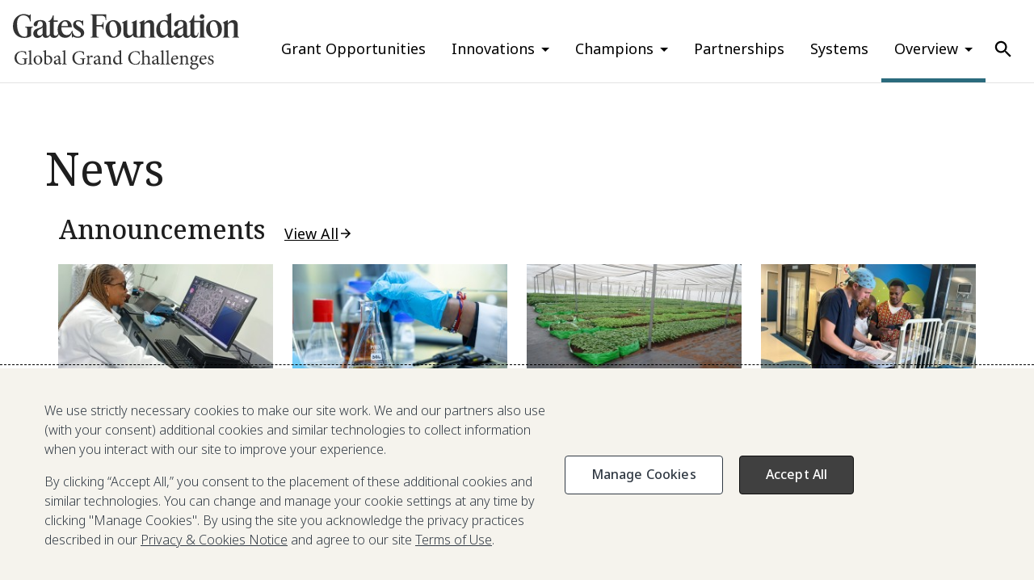

--- FILE ---
content_type: text/html; charset=utf-8
request_url: https://gcgh.grandchallenges.org/news
body_size: 30912
content:
<!DOCTYPE html><html lang="en"><head><meta charSet="utf-8"/><script>
    window.process = {
      env: {"JSON_AGG_PATH":"https://drupal.grandchallenges.org/json:agg","HUB_OR_SPOKE":"spoke","DRUPAL_URI":"https://drupal.grandchallenges.org","HUB_HOST":"www.grandchallenges.org","SPOKE_URI":"https://gcgh.grandchallenges.org"}
    };
  </script><meta name="viewport" content="width=device-width, initial-scale=1"/><link rel="preconnect" href="https://fonts.googleapis.com"/><link rel="preconnect" href="https://fonts.gstatic.com" crossorigin="anonymous"/><link rel="icon" type="image/x-icon" href="/favicon.ico"/><link rel="apple-touch-icon" sizes="180x180" href="/apple-touch-icon.png"/><link rel="icon" type="image/png" sizes="32x32" href="/favicon-32x32.png"/><link rel="icon" type="image/png" sizes="16x16" href="/favicon-16x16.png"/><link rel="manifest" href="site.webmanifest"/><title>News | Global Grand Challenges</title><meta name="description" content="Grand Challenges is a family of initiatives fostering innovation to solve key global health and development problems"/><meta name="google-site-verification" content="Y_puUu7ecLROc2X37RGLj_aT9Rtm7ym7xPY9E6fTw14"/><meta name="twitter:card" content="summary_large_image"/><meta name="twitter:title" content="News"/><meta name="twitter:description" content="Grand Challenges is a family of initiatives fostering innovation to solve key global health and development problems"/><meta name="twitter:image" content="https://gcgh.grandchallenges.org/sites/default/files/styles/hub_hero_image/public/images/gatesfoundationlogo.jpg?h=67204d73&amp;itok=wZWT4MLY"/><meta name="og:title" content="News"/><meta name="og:type" content="website"/><meta name="og:description" content="Solving global health and development problems for those most in need"/><meta name="og:image" content="https://gcgh.grandchallenges.org/sites/default/files/styles/hub_hero_image/public/images/gatesfoundationlogo.jpg?h=67204d73&amp;itok=wZWT4MLY"/><meta name="next-head-count" content="22"/><link rel="preconnect" href="https://fonts.gstatic.com" crossorigin /><noscript data-n-css=""></noscript><script defer="" nomodule="" src="/_next/static/chunks/polyfills-42372ed130431b0a.js"></script><script src="/_next/static/chunks/webpack-7f33813f24d70038.js" defer=""></script><script src="/_next/static/chunks/framework-e952fed463eb8e34.js" defer=""></script><script src="/_next/static/chunks/main-7f8f00d884957b78.js" defer=""></script><script src="/_next/static/chunks/pages/_app-8ad535467e1eff91.js" defer=""></script><script src="/_next/static/chunks/pages/news-d1e077131ccd9a23.js" defer=""></script><script src="/_next/static/LvU8QZtrWq51kHwi1IlAN/_buildManifest.js" defer=""></script><script src="/_next/static/LvU8QZtrWq51kHwi1IlAN/_ssgManifest.js" defer=""></script><style data-href="https://fonts.googleapis.com/css2?family=Noto+Sans:ital,wght@0,100..900;1,100..900&family=Noto+Serif:ital,wght@0,100..900;1,100..900&display=swap">@font-face{font-family:'Noto Sans';font-style:italic;font-weight:100;font-stretch:normal;font-display:swap;src:url(https://fonts.gstatic.com/l/font?kit=o-0kIpQlx3QUlC5A4PNr4C5OaxRsfNNlKbCePevHtVtX57DGjDU1QDcf6VQ&skey=10db4434b0359efc&v=v42) format('woff')}@font-face{font-family:'Noto Sans';font-style:italic;font-weight:200;font-stretch:normal;font-display:swap;src:url(https://fonts.gstatic.com/l/font?kit=o-0kIpQlx3QUlC5A4PNr4C5OaxRsfNNlKbCePevHtVtX57DGjDU1QLce6VQ&skey=10db4434b0359efc&v=v42) format('woff')}@font-face{font-family:'Noto Sans';font-style:italic;font-weight:300;font-stretch:normal;font-display:swap;src:url(https://fonts.gstatic.com/l/font?kit=o-0kIpQlx3QUlC5A4PNr4C5OaxRsfNNlKbCePevHtVtX57DGjDU1QGke6VQ&skey=10db4434b0359efc&v=v42) format('woff')}@font-face{font-family:'Noto Sans';font-style:italic;font-weight:400;font-stretch:normal;font-display:swap;src:url(https://fonts.gstatic.com/l/font?kit=o-0kIpQlx3QUlC5A4PNr4C5OaxRsfNNlKbCePevHtVtX57DGjDU1QDce6VQ&skey=10db4434b0359efc&v=v42) format('woff')}@font-face{font-family:'Noto Sans';font-style:italic;font-weight:500;font-stretch:normal;font-display:swap;src:url(https://fonts.gstatic.com/l/font?kit=o-0kIpQlx3QUlC5A4PNr4C5OaxRsfNNlKbCePevHtVtX57DGjDU1QAUe6VQ&skey=10db4434b0359efc&v=v42) format('woff')}@font-face{font-family:'Noto Sans';font-style:italic;font-weight:600;font-stretch:normal;font-display:swap;src:url(https://fonts.gstatic.com/l/font?kit=o-0kIpQlx3QUlC5A4PNr4C5OaxRsfNNlKbCePevHtVtX57DGjDU1QOkZ6VQ&skey=10db4434b0359efc&v=v42) format('woff')}@font-face{font-family:'Noto Sans';font-style:italic;font-weight:700;font-stretch:normal;font-display:swap;src:url(https://fonts.gstatic.com/l/font?kit=o-0kIpQlx3QUlC5A4PNr4C5OaxRsfNNlKbCePevHtVtX57DGjDU1QNAZ6VQ&skey=10db4434b0359efc&v=v42) format('woff')}@font-face{font-family:'Noto Sans';font-style:italic;font-weight:800;font-stretch:normal;font-display:swap;src:url(https://fonts.gstatic.com/l/font?kit=o-0kIpQlx3QUlC5A4PNr4C5OaxRsfNNlKbCePevHtVtX57DGjDU1QLcZ6VQ&skey=10db4434b0359efc&v=v42) format('woff')}@font-face{font-family:'Noto Sans';font-style:italic;font-weight:900;font-stretch:normal;font-display:swap;src:url(https://fonts.gstatic.com/l/font?kit=o-0kIpQlx3QUlC5A4PNr4C5OaxRsfNNlKbCePevHtVtX57DGjDU1QJ4Z6VQ&skey=10db4434b0359efc&v=v42) format('woff')}@font-face{font-family:'Noto Sans';font-style:normal;font-weight:100;font-stretch:normal;font-display:swap;src:url(https://fonts.gstatic.com/l/font?kit=o-0mIpQlx3QUlC5A4PNB6Ryti20_6n1iPHjcz6L1SoM-jCpoiyD9At9e&skey=2b960fe17823056f&v=v42) format('woff')}@font-face{font-family:'Noto Sans';font-style:normal;font-weight:200;font-stretch:normal;font-display:swap;src:url(https://fonts.gstatic.com/l/font?kit=o-0mIpQlx3QUlC5A4PNB6Ryti20_6n1iPHjcz6L1SoM-jCpoiyB9A99e&skey=2b960fe17823056f&v=v42) format('woff')}@font-face{font-family:'Noto Sans';font-style:normal;font-weight:300;font-stretch:normal;font-display:swap;src:url(https://fonts.gstatic.com/l/font?kit=o-0mIpQlx3QUlC5A4PNB6Ryti20_6n1iPHjcz6L1SoM-jCpoiyCjA99e&skey=2b960fe17823056f&v=v42) format('woff')}@font-face{font-family:'Noto Sans';font-style:normal;font-weight:400;font-stretch:normal;font-display:swap;src:url(https://fonts.gstatic.com/l/font?kit=o-0mIpQlx3QUlC5A4PNB6Ryti20_6n1iPHjcz6L1SoM-jCpoiyD9A99e&skey=2b960fe17823056f&v=v42) format('woff')}@font-face{font-family:'Noto Sans';font-style:normal;font-weight:500;font-stretch:normal;font-display:swap;src:url(https://fonts.gstatic.com/l/font?kit=o-0mIpQlx3QUlC5A4PNB6Ryti20_6n1iPHjcz6L1SoM-jCpoiyDPA99e&skey=2b960fe17823056f&v=v42) format('woff')}@font-face{font-family:'Noto Sans';font-style:normal;font-weight:600;font-stretch:normal;font-display:swap;src:url(https://fonts.gstatic.com/l/font?kit=o-0mIpQlx3QUlC5A4PNB6Ryti20_6n1iPHjcz6L1SoM-jCpoiyAjBN9e&skey=2b960fe17823056f&v=v42) format('woff')}@font-face{font-family:'Noto Sans';font-style:normal;font-weight:700;font-stretch:normal;font-display:swap;src:url(https://fonts.gstatic.com/l/font?kit=o-0mIpQlx3QUlC5A4PNB6Ryti20_6n1iPHjcz6L1SoM-jCpoiyAaBN9e&skey=2b960fe17823056f&v=v42) format('woff')}@font-face{font-family:'Noto Sans';font-style:normal;font-weight:800;font-stretch:normal;font-display:swap;src:url(https://fonts.gstatic.com/l/font?kit=o-0mIpQlx3QUlC5A4PNB6Ryti20_6n1iPHjcz6L1SoM-jCpoiyB9BN9e&skey=2b960fe17823056f&v=v42) format('woff')}@font-face{font-family:'Noto Sans';font-style:normal;font-weight:900;font-stretch:normal;font-display:swap;src:url(https://fonts.gstatic.com/l/font?kit=o-0mIpQlx3QUlC5A4PNB6Ryti20_6n1iPHjcz6L1SoM-jCpoiyBUBN9e&skey=2b960fe17823056f&v=v42) format('woff')}@font-face{font-family:'Noto Serif';font-style:italic;font-weight:100;font-stretch:normal;font-display:swap;src:url(https://fonts.gstatic.com/l/font?kit=ga6saw1J5X9T9RW6j9bNfFIMZhhWnFTyNZIQD1-_FXP0RgnaOg9MYBNLgscM&skey=39fc6d597fb39b7e&v=v33) format('woff')}@font-face{font-family:'Noto Serif';font-style:italic;font-weight:200;font-stretch:normal;font-display:swap;src:url(https://fonts.gstatic.com/l/font?kit=ga6saw1J5X9T9RW6j9bNfFIMZhhWnFTyNZIQD1-_FXP0RgnaOg9MYBPLg8cM&skey=39fc6d597fb39b7e&v=v33) format('woff')}@font-face{font-family:'Noto Serif';font-style:italic;font-weight:300;font-stretch:normal;font-display:swap;src:url(https://fonts.gstatic.com/l/font?kit=ga6saw1J5X9T9RW6j9bNfFIMZhhWnFTyNZIQD1-_FXP0RgnaOg9MYBMVg8cM&skey=39fc6d597fb39b7e&v=v33) format('woff')}@font-face{font-family:'Noto Serif';font-style:italic;font-weight:400;font-stretch:normal;font-display:swap;src:url(https://fonts.gstatic.com/l/font?kit=ga6saw1J5X9T9RW6j9bNfFIMZhhWnFTyNZIQD1-_FXP0RgnaOg9MYBNLg8cM&skey=39fc6d597fb39b7e&v=v33) format('woff')}@font-face{font-family:'Noto Serif';font-style:italic;font-weight:500;font-stretch:normal;font-display:swap;src:url(https://fonts.gstatic.com/l/font?kit=ga6saw1J5X9T9RW6j9bNfFIMZhhWnFTyNZIQD1-_FXP0RgnaOg9MYBN5g8cM&skey=39fc6d597fb39b7e&v=v33) format('woff')}@font-face{font-family:'Noto Serif';font-style:italic;font-weight:600;font-stretch:normal;font-display:swap;src:url(https://fonts.gstatic.com/l/font?kit=ga6saw1J5X9T9RW6j9bNfFIMZhhWnFTyNZIQD1-_FXP0RgnaOg9MYBOVhMcM&skey=39fc6d597fb39b7e&v=v33) format('woff')}@font-face{font-family:'Noto Serif';font-style:italic;font-weight:700;font-stretch:normal;font-display:swap;src:url(https://fonts.gstatic.com/l/font?kit=ga6saw1J5X9T9RW6j9bNfFIMZhhWnFTyNZIQD1-_FXP0RgnaOg9MYBOshMcM&skey=39fc6d597fb39b7e&v=v33) format('woff')}@font-face{font-family:'Noto Serif';font-style:italic;font-weight:800;font-stretch:normal;font-display:swap;src:url(https://fonts.gstatic.com/l/font?kit=ga6saw1J5X9T9RW6j9bNfFIMZhhWnFTyNZIQD1-_FXP0RgnaOg9MYBPLhMcM&skey=39fc6d597fb39b7e&v=v33) format('woff')}@font-face{font-family:'Noto Serif';font-style:italic;font-weight:900;font-stretch:normal;font-display:swap;src:url(https://fonts.gstatic.com/l/font?kit=ga6saw1J5X9T9RW6j9bNfFIMZhhWnFTyNZIQD1-_FXP0RgnaOg9MYBPihMcM&skey=39fc6d597fb39b7e&v=v33) format('woff')}@font-face{font-family:'Noto Serif';font-style:normal;font-weight:100;font-stretch:normal;font-display:swap;src:url(https://fonts.gstatic.com/l/font?kit=ga6iaw1J5X9T9RW6j9bNVls-hfgvz8JcMofYTa32J4wsL2JAlAhZqFGjww&skey=ff3f102bd67fc93c&v=v33) format('woff')}@font-face{font-family:'Noto Serif';font-style:normal;font-weight:200;font-stretch:normal;font-display:swap;src:url(https://fonts.gstatic.com/l/font?kit=ga6iaw1J5X9T9RW6j9bNVls-hfgvz8JcMofYTa32J4wsL2JAlAhZKFCjww&skey=ff3f102bd67fc93c&v=v33) format('woff')}@font-face{font-family:'Noto Serif';font-style:normal;font-weight:300;font-stretch:normal;font-display:swap;src:url(https://fonts.gstatic.com/l/font?kit=ga6iaw1J5X9T9RW6j9bNVls-hfgvz8JcMofYTa32J4wsL2JAlAhZ9lCjww&skey=ff3f102bd67fc93c&v=v33) format('woff')}@font-face{font-family:'Noto Serif';font-style:normal;font-weight:400;font-stretch:normal;font-display:swap;src:url(https://fonts.gstatic.com/l/font?kit=ga6iaw1J5X9T9RW6j9bNVls-hfgvz8JcMofYTa32J4wsL2JAlAhZqFCjww&skey=ff3f102bd67fc93c&v=v33) format('woff')}@font-face{font-family:'Noto Serif';font-style:normal;font-weight:500;font-stretch:normal;font-display:swap;src:url(https://fonts.gstatic.com/l/font?kit=ga6iaw1J5X9T9RW6j9bNVls-hfgvz8JcMofYTa32J4wsL2JAlAhZmlCjww&skey=ff3f102bd67fc93c&v=v33) format('woff')}@font-face{font-family:'Noto Serif';font-style:normal;font-weight:600;font-stretch:normal;font-display:swap;src:url(https://fonts.gstatic.com/l/font?kit=ga6iaw1J5X9T9RW6j9bNVls-hfgvz8JcMofYTa32J4wsL2JAlAhZdlejww&skey=ff3f102bd67fc93c&v=v33) format('woff')}@font-face{font-family:'Noto Serif';font-style:normal;font-weight:700;font-stretch:normal;font-display:swap;src:url(https://fonts.gstatic.com/l/font?kit=ga6iaw1J5X9T9RW6j9bNVls-hfgvz8JcMofYTa32J4wsL2JAlAhZT1ejww&skey=ff3f102bd67fc93c&v=v33) format('woff')}@font-face{font-family:'Noto Serif';font-style:normal;font-weight:800;font-stretch:normal;font-display:swap;src:url(https://fonts.gstatic.com/l/font?kit=ga6iaw1J5X9T9RW6j9bNVls-hfgvz8JcMofYTa32J4wsL2JAlAhZKFejww&skey=ff3f102bd67fc93c&v=v33) format('woff')}@font-face{font-family:'Noto Serif';font-style:normal;font-weight:900;font-stretch:normal;font-display:swap;src:url(https://fonts.gstatic.com/l/font?kit=ga6iaw1J5X9T9RW6j9bNVls-hfgvz8JcMofYTa32J4wsL2JAlAhZAVejww&skey=ff3f102bd67fc93c&v=v33) format('woff')}@font-face{font-family:'Noto Sans';font-style:italic;font-weight:100 900;font-stretch:100%;font-display:swap;src:url(https://fonts.gstatic.com/s/notosans/v42/o-0ZIpQlx3QUlC5A4PNr4C5OaxRsfNNlKbCePevttHOmHS91ixg0.woff2) format('woff2');unicode-range:U+0460-052F,U+1C80-1C8A,U+20B4,U+2DE0-2DFF,U+A640-A69F,U+FE2E-FE2F}@font-face{font-family:'Noto Sans';font-style:italic;font-weight:100 900;font-stretch:100%;font-display:swap;src:url(https://fonts.gstatic.com/s/notosans/v42/o-0ZIpQlx3QUlC5A4PNr4C5OaxRsfNNlKbCePevtvXOmHS91ixg0.woff2) format('woff2');unicode-range:U+0301,U+0400-045F,U+0490-0491,U+04B0-04B1,U+2116}@font-face{font-family:'Noto Sans';font-style:italic;font-weight:100 900;font-stretch:100%;font-display:swap;src:url(https://fonts.gstatic.com/s/notosans/v42/o-0ZIpQlx3QUlC5A4PNr4C5OaxRsfNNlKbCePevtuHOmHS91ixg0.woff2) format('woff2');unicode-range:U+0900-097F,U+1CD0-1CF9,U+200C-200D,U+20A8,U+20B9,U+20F0,U+25CC,U+A830-A839,U+A8E0-A8FF,U+11B00-11B09}@font-face{font-family:'Noto Sans';font-style:italic;font-weight:100 900;font-stretch:100%;font-display:swap;src:url(https://fonts.gstatic.com/s/notosans/v42/o-0ZIpQlx3QUlC5A4PNr4C5OaxRsfNNlKbCePevttXOmHS91ixg0.woff2) format('woff2');unicode-range:U+1F00-1FFF}@font-face{font-family:'Noto Sans';font-style:italic;font-weight:100 900;font-stretch:100%;font-display:swap;src:url(https://fonts.gstatic.com/s/notosans/v42/o-0ZIpQlx3QUlC5A4PNr4C5OaxRsfNNlKbCePevtunOmHS91ixg0.woff2) format('woff2');unicode-range:U+0370-0377,U+037A-037F,U+0384-038A,U+038C,U+038E-03A1,U+03A3-03FF}@font-face{font-family:'Noto Sans';font-style:italic;font-weight:100 900;font-stretch:100%;font-display:swap;src:url(https://fonts.gstatic.com/s/notosans/v42/o-0ZIpQlx3QUlC5A4PNr4C5OaxRsfNNlKbCePevttnOmHS91ixg0.woff2) format('woff2');unicode-range:U+0102-0103,U+0110-0111,U+0128-0129,U+0168-0169,U+01A0-01A1,U+01AF-01B0,U+0300-0301,U+0303-0304,U+0308-0309,U+0323,U+0329,U+1EA0-1EF9,U+20AB}@font-face{font-family:'Noto Sans';font-style:italic;font-weight:100 900;font-stretch:100%;font-display:swap;src:url(https://fonts.gstatic.com/s/notosans/v42/o-0ZIpQlx3QUlC5A4PNr4C5OaxRsfNNlKbCePevtt3OmHS91ixg0.woff2) format('woff2');unicode-range:U+0100-02BA,U+02BD-02C5,U+02C7-02CC,U+02CE-02D7,U+02DD-02FF,U+0304,U+0308,U+0329,U+1D00-1DBF,U+1E00-1E9F,U+1EF2-1EFF,U+2020,U+20A0-20AB,U+20AD-20C0,U+2113,U+2C60-2C7F,U+A720-A7FF}@font-face{font-family:'Noto Sans';font-style:italic;font-weight:100 900;font-stretch:100%;font-display:swap;src:url(https://fonts.gstatic.com/s/notosans/v42/o-0ZIpQlx3QUlC5A4PNr4C5OaxRsfNNlKbCePevtuXOmHS91iw.woff2) format('woff2');unicode-range:U+0000-00FF,U+0131,U+0152-0153,U+02BB-02BC,U+02C6,U+02DA,U+02DC,U+0304,U+0308,U+0329,U+2000-206F,U+20AC,U+2122,U+2191,U+2193,U+2212,U+2215,U+FEFF,U+FFFD}@font-face{font-family:'Noto Sans';font-style:normal;font-weight:100 900;font-stretch:100%;font-display:swap;src:url(https://fonts.gstatic.com/s/notosans/v42/o-0bIpQlx3QUlC5A4PNB6Ryti20_6n1iPHjc5aPdu3mhPy1Fig.woff2) format('woff2');unicode-range:U+0460-052F,U+1C80-1C8A,U+20B4,U+2DE0-2DFF,U+A640-A69F,U+FE2E-FE2F}@font-face{font-family:'Noto Sans';font-style:normal;font-weight:100 900;font-stretch:100%;font-display:swap;src:url(https://fonts.gstatic.com/s/notosans/v42/o-0bIpQlx3QUlC5A4PNB6Ryti20_6n1iPHjc5ardu3mhPy1Fig.woff2) format('woff2');unicode-range:U+0301,U+0400-045F,U+0490-0491,U+04B0-04B1,U+2116}@font-face{font-family:'Noto Sans';font-style:normal;font-weight:100 900;font-stretch:100%;font-display:swap;src:url(https://fonts.gstatic.com/s/notosans/v42/o-0bIpQlx3QUlC5A4PNB6Ryti20_6n1iPHjc5a_du3mhPy1Fig.woff2) format('woff2');unicode-range:U+0900-097F,U+1CD0-1CF9,U+200C-200D,U+20A8,U+20B9,U+20F0,U+25CC,U+A830-A839,U+A8E0-A8FF,U+11B00-11B09}@font-face{font-family:'Noto Sans';font-style:normal;font-weight:100 900;font-stretch:100%;font-display:swap;src:url(https://fonts.gstatic.com/s/notosans/v42/o-0bIpQlx3QUlC5A4PNB6Ryti20_6n1iPHjc5aLdu3mhPy1Fig.woff2) format('woff2');unicode-range:U+1F00-1FFF}@font-face{font-family:'Noto Sans';font-style:normal;font-weight:100 900;font-stretch:100%;font-display:swap;src:url(https://fonts.gstatic.com/s/notosans/v42/o-0bIpQlx3QUlC5A4PNB6Ryti20_6n1iPHjc5a3du3mhPy1Fig.woff2) format('woff2');unicode-range:U+0370-0377,U+037A-037F,U+0384-038A,U+038C,U+038E-03A1,U+03A3-03FF}@font-face{font-family:'Noto Sans';font-style:normal;font-weight:100 900;font-stretch:100%;font-display:swap;src:url(https://fonts.gstatic.com/s/notosans/v42/o-0bIpQlx3QUlC5A4PNB6Ryti20_6n1iPHjc5aHdu3mhPy1Fig.woff2) format('woff2');unicode-range:U+0102-0103,U+0110-0111,U+0128-0129,U+0168-0169,U+01A0-01A1,U+01AF-01B0,U+0300-0301,U+0303-0304,U+0308-0309,U+0323,U+0329,U+1EA0-1EF9,U+20AB}@font-face{font-family:'Noto Sans';font-style:normal;font-weight:100 900;font-stretch:100%;font-display:swap;src:url(https://fonts.gstatic.com/s/notosans/v42/o-0bIpQlx3QUlC5A4PNB6Ryti20_6n1iPHjc5aDdu3mhPy1Fig.woff2) format('woff2');unicode-range:U+0100-02BA,U+02BD-02C5,U+02C7-02CC,U+02CE-02D7,U+02DD-02FF,U+0304,U+0308,U+0329,U+1D00-1DBF,U+1E00-1E9F,U+1EF2-1EFF,U+2020,U+20A0-20AB,U+20AD-20C0,U+2113,U+2C60-2C7F,U+A720-A7FF}@font-face{font-family:'Noto Sans';font-style:normal;font-weight:100 900;font-stretch:100%;font-display:swap;src:url(https://fonts.gstatic.com/s/notosans/v42/o-0bIpQlx3QUlC5A4PNB6Ryti20_6n1iPHjc5a7du3mhPy0.woff2) format('woff2');unicode-range:U+0000-00FF,U+0131,U+0152-0153,U+02BB-02BC,U+02C6,U+02DA,U+02DC,U+0304,U+0308,U+0329,U+2000-206F,U+20AC,U+2122,U+2191,U+2193,U+2212,U+2215,U+FEFF,U+FFFD}@font-face{font-family:'Noto Serif';font-style:italic;font-weight:100 900;font-stretch:100%;font-display:swap;src:url(https://fonts.gstatic.com/s/notoserif/v33/ga6faw1J5X9T9RW6j9bNfFIMZhhWnFTyNZIQD1-_P3Lct_NFiQhhYQ.woff2) format('woff2');unicode-range:U+0460-052F,U+1C80-1C8A,U+20B4,U+2DE0-2DFF,U+A640-A69F,U+FE2E-FE2F}@font-face{font-family:'Noto Serif';font-style:italic;font-weight:100 900;font-stretch:100%;font-display:swap;src:url(https://fonts.gstatic.com/s/notoserif/v33/ga6faw1J5X9T9RW6j9bNfFIMZhhWnFTyNZIQD1-_P3vct_NFiQhhYQ.woff2) format('woff2');unicode-range:U+0301,U+0400-045F,U+0490-0491,U+04B0-04B1,U+2116}@font-face{font-family:'Noto Serif';font-style:italic;font-weight:100 900;font-stretch:100%;font-display:swap;src:url(https://fonts.gstatic.com/s/notoserif/v33/ga6faw1J5X9T9RW6j9bNfFIMZhhWnFTyNZIQD1-_P3Pct_NFiQhhYQ.woff2) format('woff2');unicode-range:U+1F00-1FFF}@font-face{font-family:'Noto Serif';font-style:italic;font-weight:100 900;font-stretch:100%;font-display:swap;src:url(https://fonts.gstatic.com/s/notoserif/v33/ga6faw1J5X9T9RW6j9bNfFIMZhhWnFTyNZIQD1-_P3zct_NFiQhhYQ.woff2) format('woff2');unicode-range:U+0370-0377,U+037A-037F,U+0384-038A,U+038C,U+038E-03A1,U+03A3-03FF}@font-face{font-family:'Noto Serif';font-style:italic;font-weight:100 900;font-stretch:100%;font-display:swap;src:url(https://fonts.gstatic.com/s/notoserif/v33/ga6faw1J5X9T9RW6j9bNfFIMZhhWnFTyNZIQD1-_PwPct_NFiQhhYQ.woff2) format('woff2');unicode-range:U+0302-0303,U+0305,U+0307-0308,U+0310,U+0312,U+0315,U+031A,U+0326-0327,U+032C,U+032F-0330,U+0332-0333,U+0338,U+033A,U+0346,U+034D,U+0391-03A1,U+03A3-03A9,U+03B1-03C9,U+03D1,U+03D5-03D6,U+03F0-03F1,U+03F4-03F5,U+2016-2017,U+2034-2038,U+203C,U+2040,U+2043,U+2047,U+2050,U+2057,U+205F,U+2070-2071,U+2074-208E,U+2090-209C,U+20D0-20DC,U+20E1,U+20E5-20EF,U+2100-2112,U+2114-2115,U+2117-2121,U+2123-214F,U+2190,U+2192,U+2194-21AE,U+21B0-21E5,U+21F1-21F2,U+21F4-2211,U+2213-2214,U+2216-22FF,U+2308-230B,U+2310,U+2319,U+231C-2321,U+2336-237A,U+237C,U+2395,U+239B-23B7,U+23D0,U+23DC-23E1,U+2474-2475,U+25AF,U+25B3,U+25B7,U+25BD,U+25C1,U+25CA,U+25CC,U+25FB,U+266D-266F,U+27C0-27FF,U+2900-2AFF,U+2B0E-2B11,U+2B30-2B4C,U+2BFE,U+3030,U+FF5B,U+FF5D,U+1D400-1D7FF,U+1EE00-1EEFF}@font-face{font-family:'Noto Serif';font-style:italic;font-weight:100 900;font-stretch:100%;font-display:swap;src:url(https://fonts.gstatic.com/s/notoserif/v33/ga6faw1J5X9T9RW6j9bNfFIMZhhWnFTyNZIQD1-_P3Dct_NFiQhhYQ.woff2) format('woff2');unicode-range:U+0102-0103,U+0110-0111,U+0128-0129,U+0168-0169,U+01A0-01A1,U+01AF-01B0,U+0300-0301,U+0303-0304,U+0308-0309,U+0323,U+0329,U+1EA0-1EF9,U+20AB}@font-face{font-family:'Noto Serif';font-style:italic;font-weight:100 900;font-stretch:100%;font-display:swap;src:url(https://fonts.gstatic.com/s/notoserif/v33/ga6faw1J5X9T9RW6j9bNfFIMZhhWnFTyNZIQD1-_P3Hct_NFiQhhYQ.woff2) format('woff2');unicode-range:U+0100-02BA,U+02BD-02C5,U+02C7-02CC,U+02CE-02D7,U+02DD-02FF,U+0304,U+0308,U+0329,U+1D00-1DBF,U+1E00-1E9F,U+1EF2-1EFF,U+2020,U+20A0-20AB,U+20AD-20C0,U+2113,U+2C60-2C7F,U+A720-A7FF}@font-face{font-family:'Noto Serif';font-style:italic;font-weight:100 900;font-stretch:100%;font-display:swap;src:url(https://fonts.gstatic.com/s/notoserif/v33/ga6faw1J5X9T9RW6j9bNfFIMZhhWnFTyNZIQD1-_P3_ct_NFiQg.woff2) format('woff2');unicode-range:U+0000-00FF,U+0131,U+0152-0153,U+02BB-02BC,U+02C6,U+02DA,U+02DC,U+0304,U+0308,U+0329,U+2000-206F,U+20AC,U+2122,U+2191,U+2193,U+2212,U+2215,U+FEFF,U+FFFD}@font-face{font-family:'Noto Serif';font-style:normal;font-weight:100 900;font-stretch:100%;font-display:swap;src:url(https://fonts.gstatic.com/s/notoserif/v33/ga6daw1J5X9T9RW6j9bNVls-hfgvz8JcMofYTYf3D33WsNFHuQk.woff2) format('woff2');unicode-range:U+0460-052F,U+1C80-1C8A,U+20B4,U+2DE0-2DFF,U+A640-A69F,U+FE2E-FE2F}@font-face{font-family:'Noto Serif';font-style:normal;font-weight:100 900;font-stretch:100%;font-display:swap;src:url(https://fonts.gstatic.com/s/notoserif/v33/ga6daw1J5X9T9RW6j9bNVls-hfgvz8JcMofYTYf-D33WsNFHuQk.woff2) format('woff2');unicode-range:U+0301,U+0400-045F,U+0490-0491,U+04B0-04B1,U+2116}@font-face{font-family:'Noto Serif';font-style:normal;font-weight:100 900;font-stretch:100%;font-display:swap;src:url(https://fonts.gstatic.com/s/notoserif/v33/ga6daw1J5X9T9RW6j9bNVls-hfgvz8JcMofYTYf2D33WsNFHuQk.woff2) format('woff2');unicode-range:U+1F00-1FFF}@font-face{font-family:'Noto Serif';font-style:normal;font-weight:100 900;font-stretch:100%;font-display:swap;src:url(https://fonts.gstatic.com/s/notoserif/v33/ga6daw1J5X9T9RW6j9bNVls-hfgvz8JcMofYTYf5D33WsNFHuQk.woff2) format('woff2');unicode-range:U+0370-0377,U+037A-037F,U+0384-038A,U+038C,U+038E-03A1,U+03A3-03FF}@font-face{font-family:'Noto Serif';font-style:normal;font-weight:100 900;font-stretch:100%;font-display:swap;src:url(https://fonts.gstatic.com/s/notoserif/v33/ga6daw1J5X9T9RW6j9bNVls-hfgvz8JcMofYTYeGD33WsNFHuQk.woff2) format('woff2');unicode-range:U+0302-0303,U+0305,U+0307-0308,U+0310,U+0312,U+0315,U+031A,U+0326-0327,U+032C,U+032F-0330,U+0332-0333,U+0338,U+033A,U+0346,U+034D,U+0391-03A1,U+03A3-03A9,U+03B1-03C9,U+03D1,U+03D5-03D6,U+03F0-03F1,U+03F4-03F5,U+2016-2017,U+2034-2038,U+203C,U+2040,U+2043,U+2047,U+2050,U+2057,U+205F,U+2070-2071,U+2074-208E,U+2090-209C,U+20D0-20DC,U+20E1,U+20E5-20EF,U+2100-2112,U+2114-2115,U+2117-2121,U+2123-214F,U+2190,U+2192,U+2194-21AE,U+21B0-21E5,U+21F1-21F2,U+21F4-2211,U+2213-2214,U+2216-22FF,U+2308-230B,U+2310,U+2319,U+231C-2321,U+2336-237A,U+237C,U+2395,U+239B-23B7,U+23D0,U+23DC-23E1,U+2474-2475,U+25AF,U+25B3,U+25B7,U+25BD,U+25C1,U+25CA,U+25CC,U+25FB,U+266D-266F,U+27C0-27FF,U+2900-2AFF,U+2B0E-2B11,U+2B30-2B4C,U+2BFE,U+3030,U+FF5B,U+FF5D,U+1D400-1D7FF,U+1EE00-1EEFF}@font-face{font-family:'Noto Serif';font-style:normal;font-weight:100 900;font-stretch:100%;font-display:swap;src:url(https://fonts.gstatic.com/s/notoserif/v33/ga6daw1J5X9T9RW6j9bNVls-hfgvz8JcMofYTYf1D33WsNFHuQk.woff2) format('woff2');unicode-range:U+0102-0103,U+0110-0111,U+0128-0129,U+0168-0169,U+01A0-01A1,U+01AF-01B0,U+0300-0301,U+0303-0304,U+0308-0309,U+0323,U+0329,U+1EA0-1EF9,U+20AB}@font-face{font-family:'Noto Serif';font-style:normal;font-weight:100 900;font-stretch:100%;font-display:swap;src:url(https://fonts.gstatic.com/s/notoserif/v33/ga6daw1J5X9T9RW6j9bNVls-hfgvz8JcMofYTYf0D33WsNFHuQk.woff2) format('woff2');unicode-range:U+0100-02BA,U+02BD-02C5,U+02C7-02CC,U+02CE-02D7,U+02DD-02FF,U+0304,U+0308,U+0329,U+1D00-1DBF,U+1E00-1E9F,U+1EF2-1EFF,U+2020,U+20A0-20AB,U+20AD-20C0,U+2113,U+2C60-2C7F,U+A720-A7FF}@font-face{font-family:'Noto Serif';font-style:normal;font-weight:100 900;font-stretch:100%;font-display:swap;src:url(https://fonts.gstatic.com/s/notoserif/v33/ga6daw1J5X9T9RW6j9bNVls-hfgvz8JcMofYTYf6D33WsNFH.woff2) format('woff2');unicode-range:U+0000-00FF,U+0131,U+0152-0153,U+02BB-02BC,U+02C6,U+02DA,U+02DC,U+0304,U+0308,U+0329,U+2000-206F,U+20AC,U+2122,U+2191,U+2193,U+2212,U+2215,U+FEFF,U+FFFD}</style></head><style data-emotion="css 11iah3e">.css-11iah3e.modal-open{overflow:hidden!important;}</style><body style="overflow-x:hidden" class="css-11iah3e efh2bkb0"><div id="__next"><style data-emotion="css-global 1r4op77">html,body{height:100%;margin:0;}@media print{html,body{height:auto;}}html{-moz-osx-font-smoothing:grayscale;-webkit-font-smoothing:antialiased;box-sizing:border-box;color:#1e1e1e;font-family:Barlow,sans-serif;font-feature-settings:'kern';font-size:100%;text-rendering:optimizeLegibility;}html [type='button']{-webkit-appearance:none;-moz-appearance:none;-ms-appearance:none;appearance:none;}@media print{html{font-size:90%!important;}}*,*::before,*::after{box-sizing:inherit;}body{font-size:1rem;line-height:1.45;}@media screen and (min-width:768px){body{font-size:1.125rem;}}@media print{body{font-size:1.125rem!important;}}a{color:#2B6B7D;-webkit-text-decoration:underline;text-decoration:underline;}a.footnote{color:#067fa2;font-weight:700;-webkit-text-decoration:none;text-decoration:none;}a:hover,a:focus{-webkit-text-decoration:none;text-decoration:none;}a:focus{outline:1px solid #2B6B7D;}abbr{border-bottom:1px dotted;}abbr[title]{-webkit-text-decoration:none;text-decoration:none;}em{font-style:italic;}strong,b{font-weight:700;}p{margin:0 0 24px;}small{font-size:0.7em;}sub,sup{font-size:75%;line-height:0;margin-bottom:0;position:relative;vertical-align:baseline;}sup{top:-0.5em;}sub{bottom:-0.25em;}ol,ul{margin-top:0;margin-bottom:1.5rem;}ol ol,ul ol,ol ul,ul ul{margin-bottom:0;}h1,h2,h3,h4,h5{margin-top:0;}h1 >a,h2 >a,h3 >a,h4 >a,h5 >a{-webkit-text-decoration:none;text-decoration:none;}h1 >a:hover,h2 >a:hover,h3 >a:hover,h4 >a:hover,h5 >a:hover,h1 >a:focus,h2 >a:focus,h3 >a:focus,h4 >a:focus,h5 >a:focus{-webkit-text-decoration:underline;text-decoration:underline;}.responsive-table{margin-bottom:1rem;overflow-x:auto;}.responsive-table table{margin-bottom:0;}table{border-collapse:collapse;border-spacing:0;font-size:1rem;margin-bottom:1rem;max-width:100%;width:100%;}table caption{font-family:Barlow,sans-serif;font-size:0.875rem;}td{text-align:left;padding:0.5rem;border:1px solid #dce1e3;vertical-align:top;}thead td{border-bottom:2px solid #2B6B7D;}th{text-align:left;padding:0.5rem;border-bottom:2px solid #2B6B7D;}main{display:block;}img{display:block;max-width:100%;}hr{box-sizing:content-box;height:0;overflow:visible;border-top:1px solid #dce1e3;border-width:1px 0 0;}button,input,optgroup,select,textarea{font-family:inherit;font-size:100%;line-height:1.15;margin:0;}button,input{overflow:visible;}button,select{text-transform:none;}button,[type='button'],[type='reset'],[type='submit']{-webkit-appearance:button;}button:focus,[type='button']:focus,[type='reset']:focus,[type='submit']:focus{outline:1px dotted #717171;}button::-moz-focus-inner,[type='button']::-moz-focus-inner,[type='reset']::-moz-focus-inner,[type='submit']::-moz-focus-inner{border-style:none;padding:0;}button:-moz-focusring,[type='button']:-moz-focusring,[type='reset']:-moz-focusring,[type='submit']:-moz-focusring{outline:1px dotted #717171;}[type='search']{-webkit-appearance:textfield;outline-offset:-2px;}[type='search']::-webkit-search-decoration{-webkit-appearance:none;}@media print{@page{margin:0.5cm;}}.clearfix::after{clear:both;content:'';display:table;}.overflow-x{overflow-x:auto;width:100%;}.text-columns{padding:0;list-style-type:none;-webkit-column-width:30ch;column-width:30ch;}.text-align-center{text-align:center;}.text-align-right{text-align:right;}.text-align-justified{text-justify:auto;}.highlight{margin-bottom:1.5rem;padding:3rem 3.5rem;background:#F5F3ED;color:#000;font-family:Noto Sans,Noto Sans,sans-serif;font-size:1rem;line-height:1.5;}.highlight a{color:#2B6B7D;}.callout{text-align:center;font-family:Barlow;font-weight:500;font-size:1.25rem;line-height:1.2;margin:1rem 15%;border-top:2px dashed #06485A;border-bottom:2px dashed #06485A;padding-top:.5rem;padding-bottom:1rem;}.three-columns{-webkit-column-count:3;column-count:3;-webkit-column-gap:1rem;column-gap:1rem;}@media print{.ot-floating-button{display:none;}}</style><style data-emotion="css 1d2jmjl">.css-1d2jmjl{display:-ms-grid;display:grid;}@media screen and (min-width: 0){.css-1d2jmjl{-ms-grid-columns:100%;-ms-grid-rows:auto minmax(25vh, 1fr) auto;grid-template-columns:100%;grid-template-rows:auto minmax(25vh, 1fr) auto;}}@media print{.css-1d2jmjl{display:block;}}</style><div class="css-1d2jmjl e8wyiw80"><style data-emotion="css 1roxfj2">@media screen and (min-width: 0){.css-1roxfj2{-ms-grid-column:auto;-ms-grid-column-span:auto;-ms-grid-row:1;-ms-grid-row-span:1;grid-area:1/auto/2/auto;padding-left:0;padding-right:0;}}</style><div class="css-1roxfj2 ewhney30"><style data-emotion="css 15bstyc">.css-15bstyc{background-color:#fff;margin:1rem auto;max-width:1422px;padding:0.25rem 0 0;position:relative;}@media screen and (min-width: 768px){.css-15bstyc{border-bottom:1px solid #E3E3E3;margin:0 auto 3.5rem;padding:1rem 0 0;}.css-15bstyc::before{border-radius:100%;bottom:0;content:'';display:block;height:60%;left:10%;position:absolute;opacity:0.35;width:80%;z-index:-1;}}@media print{.css-15bstyc{display:none;}}</style><header class="css-15bstyc ekihbt4"><style data-emotion="css 1sm9rel">.css-1sm9rel{margin:0 auto;padding:0 1rem;width:100%;}@media screen and (min-width: 700px){.css-1sm9rel{max-width:1422px;}}</style><div class="css-1sm9rel e1j0g9ln0"><style data-emotion="css 14tuzi8">.css-14tuzi8{-webkit-align-items:center;-webkit-box-align:center;-ms-flex-align:center;align-items:center;display:grid;grid-template-columns:1fr;grid-template-rows:auto;}@media screen and (min-width: 1275px){.css-14tuzi8{grid-template-columns:auto 1fr;}}</style><div class="css-14tuzi8 ekihbt0"><style data-emotion="css j7qwjs">.css-j7qwjs{display:-webkit-box;display:-webkit-flex;display:-ms-flexbox;display:flex;-webkit-flex-direction:column;-ms-flex-direction:column;flex-direction:column;}</style><div class="css-j7qwjs ekihbt1"><style data-emotion="css yy9n39">.css-yy9n39{block-size:30px;display:block;inline-size:280px;max-inline-size:70vw;}</style><style data-emotion="css njxzgn">.css-njxzgn{color:#333333;display:inline-block;block-size:30px;display:block;inline-size:280px;max-inline-size:70vw;}.css-njxzgn:focus{outline:2px solid #357372;}.css-njxzgn svg,.css-njxzgn path{fill:currentColor;}</style><a type="dark" class="ekihbt2 css-njxzgn ege2mp30" href="/"><svg id="Layer_1" data-name="Layer 1" xmlns="http://www.w3.org/2000/svg" viewBox="0 0 2000 221.66"><path d="m1987.7,197.05v-89.1c0-27.06-13.12-44.82-39.9-44.82-22.14,0-37.17,14.76-47.01,29.24v-29.79l-46.19,22.41v4.37c12.57-1.64,12.57,2.46,12.57,21.59v86.09c0,14.49-4.65,16.67-11.48,16.67v4.65h59.85v-4.65c-10.66,0-14.76-2.19-14.76-16.67v-91.28c6.56-9.29,15.85-19.68,31.16-19.68s22.14,8.75,22.14,25.42v85.54c0,14.49-4.65,16.67-14.48,16.67v4.65h60.4v-4.65c-7.65,0-12.3-2.19-12.3-16.67h0Z"></path><path d="m1778.08,63.95c-39.63,0-69.97,32.52-69.97,78.16s30.88,78.16,69.97,78.16,69.97-31.98,69.97-77.62-30.88-78.71-69.97-78.71h0Zm5.74,145.95c-28.15,0-41.27-48.1-41.27-90.19,0-30.61,13.94-45.09,30.06-45.09,28.42,0,41,46.46,41,89.1,0,30.61-13.67,46.19-29.79,46.19h0Z"></path><path d="m1689.53,197.05V59.58h-4.92c-4.65,6.01-10.93,9.84-25.42,9.84h-56.3V21.32h-6.83c-6.83,28.42-22.68,50.83-40.18,56.3v4.1h13.39v101.12c0,1.64,0,3.55.27,4.92-5.19,9.02-11.75,15.58-19.68,15.58-6.56,0-11.21-3.28-11.21-15.58v-79.53c0-31.98-20.77-45.09-51.38-45.09-37.44,0-60.67,19.4-60.67,39.36,0,9.57,6.29,16.12,16.4,16.12,10.66,0,15.58-6.83,17.22-17.49,2.19-15.58,5.19-27.6,23.5-27.6,15.03,0,23.23,9.84,23.23,26.24,0,15.03-6.01,22.41-14.76,26.51-8.75,4.65-19.68,7.11-30.61,10.93-21.59,7.11-38.26,18.58-38.26,44.82,0,4.65.65,8.97,1.85,12.93-3.91,5.07-8.51,8.39-13.88,8.39-6.01,0-10.39-3.28-10.39-15.58V0l-46.73,20.5v4.37c13.12-1.37,13.12,2.46,13.12,19.68v25.42c-7.11-4.1-16.4-6.83-28.42-6.83-36.9,0-71.6,31.7-71.6,85,0,46.46,23.23,72.15,53.84,72.15,19.95,0,36.35-12.85,46.46-27.33.55,16.12,9.57,28.15,27.88,28.15,15.19,0,25.35-7.66,32.63-19.15,6.66,12.37,19.76,19.7,35.7,19.7,19.4,0,32.8-12.57,41.82-25.42,1.37,13.94,10.93,24.87,28.7,24.87s28.7-9.29,36.9-22.96c4.65,15.85,16.94,23.23,33.07,23.23,25.96,0,34.98-21.32,36.9-46.19l-4.65-.55c-3.83,18.86-9.84,27.06-18.86,27.06s-14.76-6.29-14.76-20.77v-99.21h41c12.03,0,12.03,3.28,12.03,22.41v92.92c0,14.48-4.65,16.67-11.75,16.67v4.65h57.94v-4.65c-8.2,0-12.57-2.19-12.57-16.67h-.02Zm-322.22-17.76c-7.65,10.39-16.12,18.86-30.34,18.86-25.42,0-36.35-32.25-36.35-71.06,0-36.62,15.58-53.29,34.44-53.29s32.25,15.85,32.25,39.63v65.87h0Zm138.02,4.37c-7.93,10.66-15.85,17.22-26.51,17.22-13.67,0-21.59-9.57-21.59-25.14,0-13.12,6.29-21.59,16.67-27.88,7.93-4.37,15.3-6.56,21.86-10.66,4.92-3.28,8.2-6.83,9.57-9.84v56.3Z"></path><path d="m1672.31,51.11c12.3,0,20.5-8.47,20.5-19.95s-8.2-19.95-20.5-19.95-20.22,8.75-20.22,19.95,8.47,19.95,20.22,19.95Z"></path><path d="m1248.7,197.05v-89.1c0-27.06-13.12-44.82-39.9-44.82-22.14,0-37.17,14.76-47.01,29.24v-29.79l-46.19,22.41v4.37c12.57-1.64,12.57,2.46,12.57,21.59v80.9c0,13.67-6.29,19.13-16.4,19.13s-16.67-5.47-16.67-19.13V62.59l-46.46,21.86v4.37c12.85-1.91,12.85,3.83,12.85,22.14v70.24c-6.29,8.47-15.85,17.49-29.52,17.49s-21.04-8.47-21.04-25.69V62.59l-46.73,21.86v4.37c12.85-1.91,12.85,3.83,12.85,22.14v65.59c0,27.33,12.85,45.09,39.9,45.09,20.22,0,35.26-13.39,45.09-27.06,1.37,13.94,9.57,23.78,34.98,23.78h79.53v-4.65c-10.66,0-14.76-2.19-14.76-16.67v-91.28c6.56-9.29,15.85-19.68,31.16-19.68s22.14,8.75,22.14,25.42v85.54c0,14.49-4.65,16.67-14.48,16.67v4.65h60.4v-4.65c-7.65,0-12.3-2.19-12.3-16.67h-.01Z"></path><path d="m888.49,63.95c-39.63,0-69.97,32.52-69.97,78.16s30.88,78.16,69.97,78.16,69.97-31.98,69.97-77.62-30.88-78.71-69.97-78.71h0Zm5.74,145.95c-28.15,0-41.27-48.1-41.27-90.19,0-30.61,13.94-45.09,30.06-45.09,28.42,0,41,46.46,41,89.1,0,30.61-13.66,46.19-29.79,46.19h0Z"></path><path d="m776.71,24.6c31.43,0,41.82,7.93,42.91,40.45h5.74V13.39h-138.56v4.65c12.57,0,17.49,1.37,17.49,21.04v153.32c0,19.4-4.92,21.04-17.49,21.04v4.92h72.42v-4.92c-14.21,0-19.95-1.64-19.95-21.04v-73.24h30.34c19.13,0,25.69,7.65,26.51,27.6h5.47v-66.69h-5.47c-.82,21.04-7.38,27.6-26.51,27.6h-30.34V24.6h37.44Z"></path><path d="m599.07,131.18l-21.04-13.67c-13.12-8.47-21.04-14.49-21.04-25.42s8.2-18.04,21.04-18.04c16.94,0,33.62,12.85,37.99,37.44h4.92v-45.09h-4.92c-.27,3.83-1.64,5.74-5.19,5.74-5.19,0-14.49-8.2-33.62-8.2-23.5,0-45.09,13.94-45.09,41,0,17.22,9.57,30.61,27.33,42.09l20.77,13.39c15.03,9.84,20.77,15.3,20.77,27.6s-8.2,21.59-25.96,21.59c-22.68,0-45.64-14.21-49.19-53.02h-3.55c-8.47,26.24-24.05,39.9-45.91,39.9-29.79,0-48.37-25.69-48.37-68.87v-1.09h93.2c-1.09-38.26-22.68-62.59-56.57-62.59s-69.42,30.61-69.42,83.08c0,11.98,2.1,23.31,6.15,33.33-6.13,14.04-13.81,21.33-23.92,21.33-11.48,0-17.49-6.29-17.49-21.04v-101.94h36.08v-12.3h-36.08V21.32h-6.83c-6.83,27.6-22.68,47.83-40.18,53.29v4.1h13.39v104.13c0,1.64,0,3.28.27,4.65-5.47,9.29-12.03,15.85-19.68,15.85-6.56,0-11.21-3.28-11.21-15.58v-79.53c0-31.98-20.77-45.09-51.38-45.09-37.44,0-60.67,19.4-60.67,39.36,0,9.57,6.29,16.12,16.4,16.12,10.66,0,15.58-6.83,17.22-17.49,2.19-15.58,5.19-27.6,23.5-27.6,15.03,0,23.23,9.84,23.23,26.24,0,15.03-6.01,22.41-14.76,26.51-8.75,4.65-19.68,7.11-30.61,10.93-21.59,7.11-38.26,18.58-38.26,44.82,0,24.05,17.22,39.63,40.45,39.63,19.4,0,32.8-12.57,41.82-25.42,1.37,13.94,10.93,24.87,28.7,24.87s28.7-9.29,37.17-22.96c4.92,15.85,18.31,23.23,36.08,23.23,22.37,0,34.41-14.22,41.06-32.13,10.73,18.72,29.47,31.04,55.15,31.04,30.06,0,49.74-14.48,60.67-45.37v43.45h5.19c.27-3.28,2.19-7.65,6.29-7.65,6.01,0,15.3,9.57,41.27,9.57,33.34,0,56.03-19.13,56.03-44,0-21.32-12.3-32.8-31.16-45.09l-.04-.02Zm-139.65-56.57c16.12,0,25.69,14.76,27.33,41.82h-58.21c3.01-28.15,16.67-41.82,30.88-41.82Zm-197.05,109.05c-7.93,10.66-15.85,17.22-26.51,17.22-13.67,0-21.59-9.57-21.59-25.14,0-13.12,6.29-21.59,16.67-27.88,7.93-4.37,15.3-6.56,21.86-10.66,4.92-3.28,8.2-6.83,9.57-9.84v56.3Z"></path><path d="m106.86,127.36c13.39,0,19.13,1.64,19.13,21.86v40.45c0,14.48-6.83,20.77-22.68,21.04-45.37.27-66.96-51.11-66.96-114.51,0-50.83,24.6-74.88,55.21-74.88s54.39,17.76,59.58,53.29h5.74V13.39h-5.47c-.27,4.37-2.73,7.38-7.11,7.38-6.83,0-23.5-10.66-47.28-10.66-51.11,0-97.02,39.63-97.02,107.41,0,58.21,36.62,104.13,99.21,103.85,29.79,0,51.11-9.02,61.77-18.31v-53.84c0-20.22,4.65-21.86,15.58-21.86v-4.92h-69.69v4.92h0Z"></path></svg></a><style data-emotion="css 1kji66b">.css-1kji66b{block-size:32px;display:inline-block;inline-size:250px;max-inline-size:calc(100vw - 7rem);margin-top:0.5rem;}</style><style data-emotion="css 16qqhm7">.css-16qqhm7{color:#333333;display:block;font-size:1.5rem;font-family:Crimson Text,serif;-webkit-text-decoration:none;text-decoration:none;line-height:1;margin-bottom:1rem;block-size:32px;display:inline-block;inline-size:250px;max-inline-size:calc(100vw - 7rem);margin-top:0.5rem;}.css-16qqhm7:hover{-webkit-text-decoration:none;text-decoration:none;}.css-16qqhm7:focus{outline:2px solid #357372;}.css-16qqhm7 svg{max-inline-size:100%;}.css-16qqhm7 .ggc-logo{display:block;}</style><a type="dark" class="ekihbt3 css-16qqhm7 ekt4gzz0" href="/"><svg class="ggc-logo" data-name="Layer 1" xmlns="http://www.w3.org/2000/svg" width="360" height="40" viewBox="0 0 360 40"><title>Global Grand Challenges</title><path d="M25.87,18.42c-2.13.32-2.27.5-2.27,2.59v3a16.17,16.17,0,0,0,.25,3.34,34.54,34.54,0,0,1-7.94,1.31c-7.81,0-13-4.86-13-11.88,0-8.23,6.6-12.23,13.55-12.23a30.33,30.33,0,0,1,6.81,1c.1,1.25.28,3.2.56,5.54l-1,.21C22,7,19.27,5.83,15.91,5.83c-5.43,0-9.4,4-9.4,10.53,0,5.11,3,11.07,9.86,11.07a7.1,7.1,0,0,0,3.08-.64c.71-.39,1.14-.81,1.14-2.3v-3c0-2.55-.25-2.76-3.73-3v-1h9Z" fill="currentColor"></path><path d="M27.11,28.14v-.92c2.24-.22,2.56-.43,2.56-2.77V7.68c0-2.41-.22-2.52-2.45-2.7V4.13a27.67,27.67,0,0,0,5.25-1.24V24.45c0,2.34.28,2.55,2.55,2.77v.92Z" fill="currentColor"></path><path d="M52.33,20.12c0,5.71-4.19,8.44-7.7,8.44a7.67,7.67,0,0,1-7.76-7.83,8.08,8.08,0,0,1,7.76-8.51A7.69,7.69,0,0,1,52.33,20.12Zm-12.17-.53c0,4.47,2,7.8,4.86,7.8,2.2,0,4-1.63,4-6.49,0-4.15-1.67-7.51-4.75-7.51C42.08,13.39,40.16,15.58,40.16,19.59Z" fill="currentColor"></path><path d="M61.73,12.57a3.68,3.68,0,0,1,1.45-.35,7.22,7.22,0,0,1,7,7.44,8.81,8.81,0,0,1-8.9,8.9,12.4,12.4,0,0,1-5.22-1.27V7.57c0-2.2-.07-2.41-2.34-2.62V4.13a28.8,28.8,0,0,0,5.15-1.24V13.81ZM58.86,24a2.86,2.86,0,0,0,.21,1.21,3.33,3.33,0,0,0,3.15,2c3,0,4.83-2.52,4.83-6.64s-2.48-6.38-5.43-6.38a5.86,5.86,0,0,0-2.76.68Z" fill="currentColor"></path><path d="M84,28.56a2.93,2.93,0,0,1-1.67-.67,3.72,3.72,0,0,1-.85-1.6c-1.42,1-3.12,2.27-4.18,2.27A4.28,4.28,0,0,1,73,24.24c0-1.74.93-2.84,2.88-3.51a25.41,25.41,0,0,0,5.49-2.31v-.64c0-2.55-1.2-4-3-4a2,2,0,0,0-1.59.71,5.21,5.21,0,0,0-1.07,2.34,1,1,0,0,1-1,.81,1.74,1.74,0,0,1-1.56-1.52c0-.54.47-.93,1.14-1.42a15.81,15.81,0,0,1,5.32-2.48,4.68,4.68,0,0,1,2.91.95c1.24,1,1.59,2.49,1.59,4.33v6.6c0,1.59.64,2.12,1.24,2.12a2.6,2.6,0,0,0,1.28-.39l.35.93Zm-2.59-8.93c-.74.39-2.44,1.13-3.19,1.49-1.38.64-2.16,1.31-2.16,2.59a2.6,2.6,0,0,0,2.51,2.73,5.07,5.07,0,0,0,2.84-1.28Z" fill="currentColor"></path><path d="M87.9,28.14v-.92c2.24-.22,2.56-.43,2.56-2.77V7.68c0-2.41-.22-2.52-2.45-2.7V4.13a27.67,27.67,0,0,0,5.25-1.24V24.45c0,2.34.28,2.55,2.55,2.77v.92Z" fill="currentColor"></path><path d="M128.93,18.42c-2.12.32-2.27.5-2.27,2.59v3a16.17,16.17,0,0,0,.25,3.34A34.45,34.45,0,0,1,119,28.67c-7.8,0-13-4.86-13-11.88,0-8.23,6.59-12.23,13.54-12.23a30.23,30.23,0,0,1,6.81,1c.11,1.25.28,3.2.57,5.54l-1,.21C125,7,122.34,5.83,119,5.83c-5.43,0-9.4,4-9.4,10.53,0,5.11,3,11.07,9.86,11.07a7.12,7.12,0,0,0,3.09-.64c.7-.39,1.13-.81,1.13-2.3v-3c0-2.55-.25-2.76-3.72-3v-1h9Z" fill="currentColor"></path><path d="M136,16c1.07-1.78,2.59-3.76,4.3-3.76A2,2,0,0,1,142.34,14a2,2,0,0,1-1.13,1.74.84.84,0,0,1-1-.07,1.89,1.89,0,0,0-1.49-.75c-.92,0-2.06,1.07-2.84,3.05v6.49c0,2.34.18,2.55,2.91,2.77v.92h-8.15v-.92c2.19-.22,2.44-.43,2.44-2.77V17.11c0-2.34-.17-2.48-2.2-2.77v-.78a20,20,0,0,0,5-1.45V16Z" fill="currentColor"></path><path d="M155,28.56a2.9,2.9,0,0,1-1.66-.67,3.61,3.61,0,0,1-.85-1.6c-1.42,1-3.13,2.27-4.19,2.27a4.27,4.27,0,0,1-4.25-4.32c0-1.74.92-2.84,2.87-3.51a25.19,25.19,0,0,0,5.49-2.31v-.64c0-2.55-1.2-4-3-4a2,2,0,0,0-1.6.71,5.11,5.11,0,0,0-1.06,2.34,1,1,0,0,1-1,.81,1.73,1.73,0,0,1-1.56-1.52c0-.54.46-.93,1.13-1.42a15.9,15.9,0,0,1,5.32-2.48,4.66,4.66,0,0,1,2.91.95c1.24,1,1.6,2.49,1.6,4.33v6.6c0,1.59.63,2.12,1.24,2.12a2.59,2.59,0,0,0,1.27-.39l.36.93Zm-2.59-8.93c-.74.39-2.44,1.13-3.19,1.49-1.38.64-2.16,1.31-2.16,2.59a2.6,2.6,0,0,0,2.52,2.73,5.07,5.07,0,0,0,2.83-1.28Z" fill="currentColor"></path><path d="M169.12,28.14v-.92c2.09-.22,2.34-.5,2.34-2.95V18.35c0-2.45-.85-4-3.23-4a6.28,6.28,0,0,0-3.86,1.81v8.33c0,2.41.21,2.55,2.3,2.77v.92H159v-.92c2.41-.25,2.59-.43,2.59-2.77V17.11c0-2.27-.22-2.38-2.13-2.73v-.82a21.36,21.36,0,0,0,4.93-1.45V15c.71-.54,1.49-1.07,2.37-1.67a5.45,5.45,0,0,1,2.95-1.06c2.8,0,4.57,1.95,4.57,5.39v6.84c0,2.41.18,2.55,2.23,2.77v.92Z" fill="currentColor"></path><path d="M195.54,27.22a36.93,36.93,0,0,0-5.5,1.34v-2.3l-2.16,1.28a6.23,6.23,0,0,1-2.77,1c-2.83,0-6.56-2.58-6.56-7.55a9.08,9.08,0,0,1,9.15-8.79,7.93,7.93,0,0,1,2.34.39v-5c0-2.34-.17-2.45-2.73-2.63V4.13a33.43,33.43,0,0,0,5.54-1.24V24.06c0,1.84.24,2,1.56,2.16l1.13.11ZM190,15.34a4.4,4.4,0,0,0-3.65-1.81c-1.63,0-4.61,1.38-4.61,6.52,0,4.22,2.59,6.28,4.86,6.28a5.94,5.94,0,0,0,3.4-1.21Z" fill="currentColor"></path><path d="M226.79,22.29a38.14,38.14,0,0,1-2,5.42,29.7,29.7,0,0,1-6.52,1c-8.83,0-12.7-6.1-12.7-11.74,0-7.44,5.75-12.37,13.66-12.37a28.5,28.5,0,0,1,6.27,1c.29,2,.5,3.44.71,5.36l-1.06.25c-.92-3.76-3.05-5.29-6.88-5.29-5.92,0-9.08,5-9.08,10.39,0,6.63,3.9,11.17,9.29,11.17,3.62,0,5.53-1.95,7.31-5.49Z" fill="currentColor"></path><path d="M238.46,28.14v-.92c2-.22,2.34-.43,2.34-2.73V18.6c0-2.91-1.1-4.36-3.48-4.36a5,5,0,0,0-3.69,1.81v8.44c0,2.27.18,2.51,2.27,2.73v.92h-7.52v-.92c2.13-.18,2.45-.39,2.45-2.73V7.57c0-2.23-.07-2.41-2.41-2.62V4.13a39.91,39.91,0,0,0,5.21-1.24V14.8a7.78,7.78,0,0,1,5.07-2.58c2.88,0,4.9,1.8,4.9,6.06v6.21c0,2.34.25,2.55,2.34,2.73v.92Z" fill="currentColor"></path><path d="M258.92,28.56a2.93,2.93,0,0,1-1.67-.67,3.72,3.72,0,0,1-.85-1.6c-1.42,1-3.12,2.27-4.18,2.27A4.28,4.28,0,0,1,248,24.24c0-1.74.92-2.84,2.87-3.51a25.32,25.32,0,0,0,5.5-2.31v-.64c0-2.55-1.2-4-3-4a2,2,0,0,0-1.59.71,5.21,5.21,0,0,0-1.07,2.34,1,1,0,0,1-1,.81,1.74,1.74,0,0,1-1.56-1.52c0-.54.46-.93,1.14-1.42a15.81,15.81,0,0,1,5.32-2.48,4.68,4.68,0,0,1,2.91.95c1.24,1,1.59,2.49,1.59,4.33v6.6c0,1.59.64,2.12,1.24,2.12a2.63,2.63,0,0,0,1.28-.39l.35.93Zm-2.59-8.93c-.74.39-2.45,1.13-3.19,1.49-1.38.64-2.16,1.31-2.16,2.59a2.59,2.59,0,0,0,2.51,2.73,5.07,5.07,0,0,0,2.84-1.28Z" fill="currentColor"></path><path d="M262.82,28.14v-.92c2.24-.22,2.56-.43,2.56-2.77V7.68c0-2.41-.22-2.52-2.45-2.7V4.13a27.67,27.67,0,0,0,5.25-1.24V24.45c0,2.34.28,2.55,2.55,2.77v.92Z" fill="currentColor"></path><path d="M272,28.14v-.92c2.24-.22,2.56-.43,2.56-2.77V7.68c0-2.41-.22-2.52-2.45-2.7V4.13a27.67,27.67,0,0,0,5.25-1.24V24.45c0,2.34.28,2.55,2.55,2.77v.92Z" fill="currentColor"></path><path d="M294.42,25.12c-2.23,2.81-4.68,3.44-5.78,3.44-4.36,0-6.91-3.54-6.91-7.55a9.12,9.12,0,0,1,2.34-6.21,7.17,7.17,0,0,1,5.21-2.58,5.49,5.49,0,0,1,5.32,5.39c0,.71-.18,1-.82,1.13s-5,.46-9.25.6c0,4.83,2.8,6.81,5.28,6.81a5.79,5.79,0,0,0,4-1.77Zm-9.72-7.23c2,0,3.94,0,6-.11.64,0,.85-.21.85-.71a3.25,3.25,0,0,0-3.12-3.54C286.8,13.53,285.24,15,284.7,17.89Z" fill="currentColor"></path><path d="M306.66,28.14v-.92c2.09-.22,2.34-.5,2.34-2.95V18.35c0-2.45-.85-4-3.23-4a6.33,6.33,0,0,0-3.87,1.81v8.33c0,2.41.22,2.55,2.31,2.77v.92h-7.7v-.92c2.42-.25,2.59-.43,2.59-2.77V17.11c0-2.27-.21-2.38-2.12-2.73v-.82a21.28,21.28,0,0,0,4.92-1.45V15c.71-.54,1.49-1.07,2.38-1.67a5.42,5.42,0,0,1,2.94-1.06c2.81,0,4.58,1.95,4.58,5.39v6.84c0,2.41.18,2.55,2.23,2.77v.92Z" fill="currentColor"></path><path d="M331.23,12.89a5.55,5.55,0,0,1-1.59,1.81l-2-.11a4.8,4.8,0,0,1,1.06,3.16c0,3.83-3.19,5.67-6.21,5.67a13.06,13.06,0,0,1-1.8-.18,2.23,2.23,0,0,0-1.07,1.46c0,.71.64,1.38,2.24,1.38,1.27,0,2.55,0,3.72,0,2.2,0,5.11.71,5.11,4.18s-4.15,7-8.87,7c-3.94,0-6.1-2.3-6.13-4.32a2.78,2.78,0,0,1,.85-2,34.32,34.32,0,0,1,2.94-2.48,4.71,4.71,0,0,1-2.62-1.95,2.63,2.63,0,0,1-.39-1.49,7.69,7.69,0,0,0,3.12-2.17,5.1,5.1,0,0,1-3.12-4.75c0-4,3.61-5.88,6.34-5.88a7.15,7.15,0,0,1,3.41.88,42,42,0,0,0,4.82-.49ZM320.1,29.31a3.83,3.83,0,0,0-1.63,2.76c0,1.92,2,3.37,4.68,3.37,3.37,0,5.11-1.73,5.11-3.93A2.57,2.57,0,0,0,326.62,29a8.9,8.9,0,0,0-3.4-.46C321.52,28.53,320.74,28.74,320.1,29.31Zm-.6-11.77c0,2.76,1.34,4.75,3.33,4.75,1.56,0,2.94-1.42,2.94-4.22s-1.31-4.79-3.33-4.79C320.88,13.28,319.5,14.77,319.5,17.54Z" fill="currentColor"></path><path d="M345,25.12c-2.23,2.81-4.68,3.44-5.78,3.44-4.36,0-6.91-3.54-6.91-7.55a9.16,9.16,0,0,1,2.34-6.21,7.19,7.19,0,0,1,5.21-2.58,5.48,5.48,0,0,1,5.32,5.39c0,.71-.18,1-.81,1.13s-5,.46-9.26.6c0,4.83,2.8,6.81,5.29,6.81a5.83,5.83,0,0,0,4-1.77Zm-9.71-7.23c2,0,3.93,0,6-.11.64,0,.85-.21.85-.71A3.25,3.25,0,0,0,339,13.53C337.37,13.53,335.81,15,335.28,17.89Z" fill="currentColor"></path><path d="M356.49,16.83c-.68-2.1-1.92-3.51-3.66-3.51a2.31,2.31,0,0,0-2.3,2.44c0,1.6,1.42,2.41,3,3.09C356.2,20,358,21.22,358,23.67c0,3.23-3,4.89-5.85,4.89a7.14,7.14,0,0,1-4.08-1.2,16.67,16.67,0,0,1-.57-4.19l.93-.17c.63,2.34,2.23,4.39,4.36,4.39a2.47,2.47,0,0,0,2.52-2.48c0-1.56-1-2.41-2.81-3.23-2.12-1-4.43-2.16-4.43-4.89,0-2.48,2.13-4.57,5.39-4.57a8.35,8.35,0,0,1,3.16.6,27.66,27.66,0,0,1,.78,3.79Z" fill="currentColor"></path></svg></a></div><style data-emotion="css 1xw0nsh">@media screen and (min-width: 768px){.css-1xw0nsh{-webkit-align-items:flex-end;-webkit-box-align:flex-end;-ms-flex-align:flex-end;align-items:flex-end;-webkit-align-self:end;-ms-flex-item-align:end;align-self:end;display:-webkit-box;display:-webkit-flex;display:-ms-flexbox;display:flex;-webkit-box-pack:start;-ms-flex-pack:start;-webkit-justify-content:flex-start;justify-content:flex-start;justify-self:end;}}</style><div class="css-1xw0nsh ekihbt13"><style data-emotion="css neqfaz">.css-neqfaz{position:absolute;top:0.5rem;right:1rem;}@media screen and (min-width: 768px){.css-neqfaz{display:none;}}@media print{.css-neqfaz{display:none;}}</style><style data-emotion="css t1agdf">.css-t1agdf{background-color:transparent;color:currentColor;border-radius:0;border:0;cursor:pointer;padding:0;position:absolute;top:0.5rem;right:1rem;}.css-t1agdf >svg{display:block;}@media screen and (min-width: 768px){.css-t1agdf{display:none;}}@media print{.css-t1agdf{display:none;}}</style><button aria-label="Menu" class="menu-toggle ekihbt5 css-t1agdf e2rp6920"><svg xmlns="http://www.w3.org/2000/svg" height="32" viewBox="0 0 24 24" width="32"><path d="M0 0h24v24H0z" fill="none"></path><path class="menu" fill="currentColor" d="M3 18h18v-2H3v2zm0-5h18v-2H3v2zm0-7v2h18V6H3z"></path></svg></button><style data-emotion="css rpaxkq">.css-rpaxkq:focus{outline:0;}</style><div tabindex="-1" class="css-rpaxkq ekihbt7"><style data-emotion="css ua6wh3">.css-ua6wh3{background-color:#fff;border-bottom:solid 4px #357372;display:none;left:0;position:absolute;top:100%;width:100%;padding-block:0 1.5rem;z-index:100;}@media screen and (min-width: 768px){.css-ua6wh3{border-bottom:0;box-shadow:none;display:block;padding-block:0;position:static;width:auto;}}@media print{.css-ua6wh3{display:none;}}</style><div data-menu-drawer="true" class="css-ua6wh3 ekihbt8"><style data-emotion="css 1ve2lkd">.css-1ve2lkd{margin:0 auto;padding:0 1rem;width:100%;}@media screen and (min-width: 700px){.css-1ve2lkd{max-width:1200px;}}@media screen and (min-width: 768px){.css-1ve2lkd{padding-left:0;padding-right:0;}}</style><div class="css-1ve2lkd ekihbt11"><style data-emotion="css 3qiz9s">.css-3qiz9s{display:-webkit-box;display:-webkit-flex;display:-ms-flexbox;display:flex;-webkit-box-pack:normal;-ms-flex-pack:normal;-webkit-justify-content:normal;justify-content:normal;-webkit-align-items:normal;-webkit-box-align:normal;-ms-flex-align:normal;align-items:normal;-webkit-flex-direction:row;-ms-flex-direction:row;flex-direction:row;-webkit-box-flex-wrap:wrap;-webkit-flex-wrap:wrap;-ms-flex-wrap:wrap;flex-wrap:wrap;list-style-type:none;padding:0;margin:0;display:-webkit-box;display:-webkit-flex;display:-ms-flexbox;display:flex;-webkit-flex-direction:column;-ms-flex-direction:column;flex-direction:column;-webkit-flex-shrink:0;-ms-flex-negative:0;flex-shrink:0;font-family:Barlow,sans-serif;}@media screen and (min-width: 768px){.css-3qiz9s{-webkit-flex-direction:row;-ms-flex-direction:row;flex-direction:row;-webkit-box-flex-wrap:nowrap;-webkit-flex-wrap:nowrap;-ms-flex-wrap:nowrap;flex-wrap:nowrap;-webkit-box-pack:end;-ms-flex-pack:end;-webkit-justify-content:flex-end;justify-content:flex-end;-webkit-align-items:center;-webkit-box-align:center;-ms-flex-align:center;align-items:center;}}.css-3qiz9s.subnav{border-left:solid 1px #8BA6CA;display:block;}@media screen and (min-width: 768px){.css-3qiz9s.subnav{background-color:#fff;border-left:0;box-shadow:0 2px 8px rgba(0,0,0,0.25);padding:1rem 0.5rem;position:absolute;top:100%;width:260px;z-index:99;}.css-3qiz9s.subnav[aria-hidden='true']{display:none;}}.has-subnav:last-child .css-3qiz9s.subnav{right:0;}</style><ul data-menu-level="0" class="css-3qiz9s elhv4p50" aria-hidden="false"><style data-emotion="css 134nhf">.css-134nhf{margin-bottom:0.5rem;-webkit-flex:1 0 auto;-ms-flex:1 0 auto;flex:1 0 auto;position:relative;}@media screen and (min-width: 768px){.css-134nhf{-webkit-flex:none;-ms-flex:none;flex:none;margin-bottom:0;}.css-134nhf:last-of-type{margin-right:0;}}</style><li class="css-134nhf elhv4p51"><style data-emotion="css wpilih">.css-wpilih{border-bottom:solid 5px transparent;color:#000;display:inline-block;font-size:1.125rem;font-family:Noto Sans,sans-serif;padding:0.5rem 0;-webkit-text-decoration:none;text-decoration:none;-webkit-transition:all 475ms cubic-bezier(0.33, 1, 0.68, 1);transition:all 475ms cubic-bezier(0.33, 1, 0.68, 1);}.css-wpilih:hover,.css-wpilih:focus{-webkit-text-decoration:underline;text-decoration:underline;}@media screen and (min-width: 768px){.css-wpilih{border-color:transparent;padding:1.5rem 1rem;-webkit-text-decoration:none;text-decoration:none;}.css-wpilih:hover,.css-wpilih:focus{border-color:#2B6B7D;-webkit-text-decoration:none;text-decoration:none;}.css-wpilih:focus{outline:solid 1px #2B6B7D;}.css-wpilih[aria-expanded='true']{outline:solid 1px #2B6B7D;}}.subnav .css-wpilih{border-bottom:0;color:#000;display:block;font-size:1rem;padding:0.5rem 1rem;-webkit-text-decoration:none;text-decoration:none;}.subnav .css-wpilih:hover,.subnav .css-wpilih:focus{-webkit-text-decoration:underline;text-decoration:underline;}.subnav .css-wpilih:focus{outline:solid 1px #2B6B7D;}@media screen and (min-width: 768px){.subnav .css-wpilih{color:#2B6B7D;font-size:1.125rem;}}.css-wpilih.has-subnav{background-color:transparent;border-left:0;border-right:0;border-top:0;cursor:pointer;line-height:1.45;}.css-wpilih.has-subnav::after{border-left:5px solid transparent;border-right:5px solid transparent;border-top:5px solid #000;content:'';display:none;height:0;margin-left:0.5rem;position:relative;top:-3px;transform-origin:center;width:0;}@media screen and (min-width: 768px){.css-wpilih.has-subnav::after{display:inline-block;}}.css-wpilih.has-subnav[aria-expanded='true']::after{-webkit-transform:rotate(180deg);-moz-transform:rotate(180deg);-ms-transform:rotate(180deg);transform:rotate(180deg);}.css-wpilih.button{border:solid 2px #fff;margin-top:1rem;padding:0.5rem 1rem;}.css-wpilih.button::after{display:none;}.css-wpilih.button:hover,.css-wpilih.button:focus{background-color:#fff;color:#2B6B7D;-webkit-transition:all 475ms cubic-bezier(0.33, 1, 0.68, 1);transition:all 475ms cubic-bezier(0.33, 1, 0.68, 1);}@media screen and (min-width: 768px){.css-wpilih.button{margin-left:1rem;margin-top:0;}}@media screen and (min-width: 1024px){.css-wpilih.button{border:solid 3px #fff;}}@media only screen and (max-width:1024px) and (min-width:750px){.css-wpilih{font-size:0.875rem;}}</style><a class="primary-link css-wpilih e4vorz20" href="/grant-opportunities">Grant Opportunities</a></li><li class="has-subnav css-134nhf elhv4p51"><button class="primary-link has-subnav css-wpilih e4vorz20" aria-expanded="false">Innovations</button><ul data-menu-level="1" class="subnav css-3qiz9s elhv4p50" aria-hidden="true"><li class="css-134nhf elhv4p51"><a class="primary-link css-wpilih e4vorz20" href="/innovations">Innovations</a></li><li class="css-134nhf elhv4p51"><a class="primary-link css-wpilih e4vorz20" href="/grants">All Awards</a></li><li class="css-134nhf elhv4p51"><a class="primary-link css-wpilih e4vorz20" href="/challenges">Past Challenges</a></li></ul></li><li class="has-subnav css-134nhf elhv4p51"><button class="primary-link has-subnav css-wpilih e4vorz20" aria-expanded="false">Champions</button><ul data-menu-level="1" class="subnav css-3qiz9s elhv4p50" aria-hidden="true"><li class="css-134nhf elhv4p51"><a class="primary-link css-wpilih e4vorz20" href="/champions">Calestous Juma Fellows</a></li><li class="css-134nhf elhv4p51"><a class="primary-link css-wpilih e4vorz20" href="/champions/filtered">All Champions</a></li></ul></li><li class="css-134nhf elhv4p51"><a class="primary-link css-wpilih e4vorz20" href="/partnerships">Partnerships</a></li><li class="css-134nhf elhv4p51"><a class="primary-link css-wpilih e4vorz20" href="/systems">Systems</a></li><li class="has-subnav css-134nhf elhv4p51"><style data-emotion="css 1x6z356">.css-1x6z356{border-bottom:solid 5px transparent;color:#000;display:inline-block;font-size:1.125rem;font-family:Noto Sans,sans-serif;padding:0.5rem 0;-webkit-text-decoration:underline;text-decoration:underline;-webkit-transition:all 475ms cubic-bezier(0.33, 1, 0.68, 1);transition:all 475ms cubic-bezier(0.33, 1, 0.68, 1);}.css-1x6z356:hover,.css-1x6z356:focus{-webkit-text-decoration:underline;text-decoration:underline;}@media screen and (min-width: 768px){.css-1x6z356{border-color:#2B6B7D;padding:1.5rem 1rem;-webkit-text-decoration:none;text-decoration:none;}.css-1x6z356:hover,.css-1x6z356:focus{border-color:#2B6B7D;-webkit-text-decoration:none;text-decoration:none;}.css-1x6z356:focus{outline:solid 1px #2B6B7D;}.css-1x6z356[aria-expanded='true']{outline:solid 1px #2B6B7D;}}.subnav .css-1x6z356{border-bottom:0;color:#000;display:block;font-size:1rem;padding:0.5rem 1rem;-webkit-text-decoration:underline;text-decoration:underline;}.subnav .css-1x6z356:hover,.subnav .css-1x6z356:focus{-webkit-text-decoration:underline;text-decoration:underline;}.subnav .css-1x6z356:focus{outline:solid 1px #2B6B7D;}@media screen and (min-width: 768px){.subnav .css-1x6z356{color:#2B6B7D;font-size:1.125rem;}}.css-1x6z356.has-subnav{background-color:transparent;border-left:0;border-right:0;border-top:0;cursor:pointer;line-height:1.45;}.css-1x6z356.has-subnav::after{border-left:5px solid transparent;border-right:5px solid transparent;border-top:5px solid #000;content:'';display:none;height:0;margin-left:0.5rem;position:relative;top:-3px;transform-origin:center;width:0;}@media screen and (min-width: 768px){.css-1x6z356.has-subnav::after{display:inline-block;}}.css-1x6z356.has-subnav[aria-expanded='true']::after{-webkit-transform:rotate(180deg);-moz-transform:rotate(180deg);-ms-transform:rotate(180deg);transform:rotate(180deg);}.css-1x6z356.button{border:solid 2px #fff;margin-top:1rem;padding:0.5rem 1rem;}.css-1x6z356.button::after{display:none;}.css-1x6z356.button:hover,.css-1x6z356.button:focus{background-color:#fff;color:#2B6B7D;-webkit-transition:all 475ms cubic-bezier(0.33, 1, 0.68, 1);transition:all 475ms cubic-bezier(0.33, 1, 0.68, 1);}@media screen and (min-width: 768px){.css-1x6z356.button{margin-left:1rem;margin-top:0;}}@media screen and (min-width: 1024px){.css-1x6z356.button{border:solid 3px #fff;}}@media only screen and (max-width:1024px) and (min-width:750px){.css-1x6z356{font-size:0.875rem;}}</style><button class="primary-link has-subnav css-1x6z356 e4vorz20" aria-expanded="false">Overview</button><ul data-menu-level="1" class="subnav css-3qiz9s elhv4p50" aria-hidden="true"><li class="css-134nhf elhv4p51"><a class="primary-link css-wpilih e4vorz20" href="/about">About</a></li><li class="css-134nhf elhv4p51"><a class="primary-link css-1x6z356 e4vorz20" href="/news">News</a></li></ul></li></ul><div tabindex="-1" class="css-rpaxkq ekihbt7"><style data-emotion="css r2k005 animation-1acbpvw">.css-r2k005{display:block;}@media screen and (min-width: 768px){.css-r2k005{display:none;-webkit-flex-direction:column;-ms-flex-direction:column;flex-direction:column;height:100px;-webkit-box-pack:center;-ms-flex-pack:center;-webkit-justify-content:center;justify-content:center;left:0;padding-bottom:0.25rem;padding-top:0.25rem;position:absolute;top:100%;width:100%;z-index:1000;}.css-r2k005 div:nth-of-type(2){opacity:0;-webkit-animation-duration:475ms;animation-duration:475ms;-webkit-animation-fill-mode:forwards;animation-fill-mode:forwards;-webkit-animation-delay:100ms;animation-delay:100ms;-webkit-animation-name:animation-1acbpvw;animation-name:animation-1acbpvw;-webkit-animation-timing-function:cubic-bezier(0.33, 1, 0.68, 1);animation-timing-function:cubic-bezier(0.33, 1, 0.68, 1);}}@media print{.css-r2k005{display:none;}}@-webkit-keyframes animation-1acbpvw{0%{opacity:0;}100%{opacity:1;}}@keyframes animation-1acbpvw{0%{opacity:0;}100%{opacity:1;}}</style><div data-search-drawer="true" class="search-drawer css-r2k005 ekihbt10"><style data-emotion="css qqj93 animation-1cizl3q">.css-qqj93{display:none;-webkit-animation-duration:200ms;animation-duration:200ms;-webkit-animation-fill-mode:forwards;animation-fill-mode:forwards;-webkit-animation-name:animation-1cizl3q;animation-name:animation-1cizl3q;-webkit-animation-timing-function:cubic-bezier(0.13,0.88,1,1.47);animation-timing-function:cubic-bezier(0.13,0.88,1,1.47);background-color:#357372;box-shadow:1px 5px 10px rgba(0,0,0,0.3);-webkit-flex:none;-ms-flex:none;flex:none;height:100px;left:0;position:absolute;top:0;transform-origin:center top;width:100%;z-index:-1;}@media screen and (min-width: 768px){.css-qqj93{display:block;}}@-webkit-keyframes animation-1cizl3q{0%{-webkit-transform:scaleY(.4);-moz-transform:scaleY(.4);-ms-transform:scaleY(.4);transform:scaleY(.4);}100%{-webkit-transform:scaleY(1);-moz-transform:scaleY(1);-ms-transform:scaleY(1);transform:scaleY(1);}}@keyframes animation-1cizl3q{0%{-webkit-transform:scaleY(.4);-moz-transform:scaleY(.4);-ms-transform:scaleY(.4);transform:scaleY(.4);}100%{-webkit-transform:scaleY(1);-moz-transform:scaleY(1);-ms-transform:scaleY(1);transform:scaleY(1);}}</style><div class="css-qqj93 ekihbt9"></div><style data-emotion="css 1x7i8si">.css-1x7i8si{margin:0 auto;padding:0 1rem;width:100%;}@media screen and (min-width: 700px){.css-1x7i8si{max-width:1200px;}}@media screen and (max-width: 768px){.css-1x7i8si{padding-left:0;padding-right:0;}}</style><div class="css-1x7i8si ekihbt12"><style data-emotion="css a44j4d">.css-a44j4d{color:#2B6B7D;font-family:Noto Sans,sans-serif;}@media screen and (min-width: 768px){.css-a44j4d{color:#fff;}}</style><div class="css-a44j4d ecpzbgq0"><style data-emotion="css f494so">.css-f494so{margin:0 auto;width:100%;}@media screen and (min-width: 700px){.css-f494so{max-width:1200px;}}</style><div class="css-f494so e1j0g9ln0"><form><style data-emotion="css 1sguxyo">.css-1sguxyo{-webkit-align-items:center;-webkit-box-align:center;-ms-flex-align:center;align-items:center;display:-webkit-box;display:-webkit-flex;display:-ms-flexbox;display:flex;}.css-1sguxyo >div:first-of-type{-webkit-flex:1 1 auto;-ms-flex:1 1 auto;flex:1 1 auto;}@media screen and (min-width: 768px){.css-1sguxyo >div:first-of-type{margin-right:0.5rem;max-width:760px;}}.css-1sguxyo >div:last-child{-webkit-flex:none;-ms-flex:none;flex:none;}</style><div class="css-1sguxyo ecpzbgq1"><style data-emotion="css t721h9">.css-t721h9{position:relative;}.css-t721h9 .react-autosuggest__suggestions-list{background-color:#fff;border:thin solid rgba(0,0,0,0.125);box-shadow:1px 1px 3px rgba(0,0,0,0.125);color:#1e1e1e;font-size:1rem;left:0;list-style-type:none;margin-left:0;padding-left:0;position:absolute;top:2.5rem;width:100%;}@media screen and (max-width:760px){.css-t721h9 .react-autosuggest__suggestions-list{top:2rem!important;}}.css-t721h9 .react-autosuggest__suggestions-list .react-autosuggest__suggestion--highlighted{background-color:#002D50!important;color:#fff;}.css-t721h9 .react-autosuggest__suggestions-list .react-autosuggest__suggestion--highlighted mark{color:#fff;}.css-t721h9 .react-autosuggest__suggestions-list mark{background-color:transparent;font-weight:bold;}.css-t721h9 .react-autosuggest__suggestions-list li div{padding:0.5rem 1rem;cursor:pointer;}.css-t721h9 input{border:2px solid #dce1e3;color:#333333;min-height:32px;padding:0.125rem;width:100%;}@media screen and (min-width: 768px){.css-t721h9 input::-webkit-input-placeholder{color:#fff;opacity:1;}.css-t721h9 input::-moz-placeholder{color:#fff;opacity:1;}.css-t721h9 input:-ms-input-placeholder{color:#fff;opacity:1;}.css-t721h9 input::placeholder{color:#fff;opacity:1;}}@media screen and (min-width: 768px){.css-t721h9 input{background-color:transparent;border-color:#fff;border-width:0 0 2px;color:#fff;font-size:1.25rem;padding:0.5rem;}.css-t721h9 input:focus{outline:dotted 1px white;outline-offset:-1px;}}.css-t721h9 .react-autosuggest__suggestions-container{display:none;}.css-t721h9 .react-autosuggest__suggestions-container.react-autosuggest__suggestions-container--open{display:block;}</style><div class="css-t721h9 ecpzbgq2"><style data-emotion="css tabmx7">.css-tabmx7{border-width:0;clip:rect(0,0,0,0);height:1px;margin:-1px;overflow:hidden;padding:0;position:absolute;white-space:nowrap;width:1px;}</style><label for="headerSearch" class="css-tabmx7 ecpzbgq4">Search in Header</label><div aria-owns="react-autowhatever-1" class="react-autosuggest__container"><input type="text" autoComplete="off" aria-autocomplete="list" aria-controls="react-autowhatever-1" class="react-autosuggest__input" placeholder="Enter search terms" role="combobox" aria-expanded="false" aria-label="Enter search terms" id="headerSearch" value=""/><div id="react-autowhatever-1" role="listbox" class="react-autosuggest__suggestions-container"></div></div></div><div><style data-emotion="css 18casz8">.css-18casz8{background-color:transparent;border:0;color:#000;cursor:pointer;}.css-18casz8 >span:first-of-type{display:none;}@media screen and (min-width: 768px){.css-18casz8{color:#fff;font-size:1.3125rem;padding:0.5rem;position:relative;top:2px;}.css-18casz8:hover,.css-18casz8:active,.css-18casz8:focus{outline:2px solid #fff;}.css-18casz8 >span:first-of-type{display:block;}.css-18casz8 >span:nth-of-type(2){display:none;}}</style><button class="css-18casz8 ecpzbgq3"><span>SEARCH</span><span><svg xmlns="http://www.w3.org/2000/svg" height="24" viewBox="0 0 24 24" width="24"><title>Search submit</title><path fill="currentColor" d="M15.5 14h-.79l-.28-.27C15.41 12.59 16 11.11 16 9.5 16 5.91 13.09 3 9.5 3S3 5.91 3 9.5 5.91 16 9.5 16c1.61 0 3.09-.59 4.23-1.57l.27.28v.79l5 4.99L20.49 19l-4.99-5zm-6 0C7.01 14 5 11.99 5 9.5S7.01 5 9.5 5 14 7.01 14 9.5 11.99 14 9.5 14z"></path><path d="M0 0h24v24H0z" fill="none"></path></svg></span></button></div></div></form></div></div></div></div></div></div></div></div><style data-emotion="css 14grsen">.css-14grsen{display:none;color:#000;}@media print{.css-14grsen{display:none;}}@media screen and (min-width:768px) and (max-width:1024px){.css-14grsen{-webkit-flex:none;-ms-flex:none;flex:none;display:block;}.css-14grsen svg{-webkit-transform:scale(0.7);-moz-transform:scale(0.7);-ms-transform:scale(0.7);transform:scale(0.7);}}@media screen and (min-width: 768px){.css-14grsen{-webkit-align-self:center;-ms-flex-item-align:center;align-self:center;}}@media screen and (min-width: 1024px){.css-14grsen{-webkit-flex:none;-ms-flex:none;flex:none;display:block;height:32px;width:44px;margin-top:-3px;}.css-14grsen >svg{-webkit-transform:scale(0.85);-moz-transform:scale(0.85);-ms-transform:scale(0.85);transform:scale(0.85);margin:auto;}}.css-14grsen.search-toggle{outline-offset:2px;}</style><style data-emotion="css 18xkss2">.css-18xkss2{background-color:transparent;color:currentColor;border-radius:0;border:0;cursor:pointer;padding:0;display:none;color:#000;}.css-18xkss2 >svg{display:block;}@media print{.css-18xkss2{display:none;}}@media screen and (min-width:768px) and (max-width:1024px){.css-18xkss2{-webkit-flex:none;-ms-flex:none;flex:none;display:block;}.css-18xkss2 svg{-webkit-transform:scale(0.7);-moz-transform:scale(0.7);-ms-transform:scale(0.7);transform:scale(0.7);}}@media screen and (min-width: 768px){.css-18xkss2{-webkit-align-self:center;-ms-flex-item-align:center;align-self:center;}}@media screen and (min-width: 1024px){.css-18xkss2{-webkit-flex:none;-ms-flex:none;flex:none;display:block;height:32px;width:44px;margin-top:-3px;}.css-18xkss2 >svg{-webkit-transform:scale(0.85);-moz-transform:scale(0.85);-ms-transform:scale(0.85);transform:scale(0.85);margin:auto;}}.css-18xkss2.search-toggle{outline-offset:2px;}</style><button aria-label="Use Search" class="search-toggle ekihbt6 css-18xkss2 e2rp6920"><svg xmlns="http://www.w3.org/2000/svg" height="32" viewBox="0 0 24 24" width="32"><title>Search submit</title><path fill="currentColor" d="M15.5 14h-.79l-.28-.27C15.41 12.59 16 11.11 16 9.5 16 5.91 13.09 3 9.5 3S3 5.91 3 9.5 5.91 16 9.5 16c1.61 0 3.09-.59 4.23-1.57l.27.28v.79l5 4.99L20.49 19l-4.99-5zm-6 0C7.01 14 5 11.99 5 9.5S7.01 5 9.5 5 14 7.01 14 9.5 11.99 14 9.5 14z"></path><path d="M0 0h24v24H0z" fill="none"></path></svg></button></div></div></div></header></div><style data-emotion="css alfdbf">.css-alfdbf{padding-bottom:0.5rem;}@media screen and (min-width: 0){.css-alfdbf{-ms-grid-column:auto;-ms-grid-column-span:auto;-ms-grid-row:2;-ms-grid-row-span:1;grid-area:2/auto/3/auto;padding-left:0;padding-right:0;}}</style><main class="css-alfdbf e8wyiw81"><article><style data-emotion="css 13npol9">.css-13npol9{margin:0 auto;padding:1rem 1rem 0;width:100%;}@media screen and (min-width: 700px){.css-13npol9{max-width:1200px;}}</style><div class="css-13npol9 e1j0g9ln0"><style data-emotion="css 1hzls9m">.css-1hzls9m{display:-ms-grid;display:grid;}@media screen and (min-width: 0){.css-1hzls9m{-ms-grid-columns:.5rem (1fr)[6] .5rem;-ms-grid-rows:auto;grid-template-columns:.5rem repeat(6, 1fr) .5rem;grid-template-rows:auto;}}@media screen and (min-width: 768px){.css-1hzls9m{-ms-grid-columns:(1fr)[12];-ms-grid-rows:auto 1fr auto;grid-template-columns:repeat(12, 1fr);grid-template-rows:auto 1fr auto;}}@media print{.css-1hzls9m{display:block;}}</style><div class="css-1hzls9m e9g86lx0"><style data-emotion="css vc34pp">@media screen and (min-width: 0){.css-vc34pp{-ms-grid-column:1;-ms-grid-column-span:8;-ms-grid-row:auto;-ms-grid-row-span:auto;grid-area:auto/1/auto/9;padding-left:0;padding-right:0;}}@media screen and (min-width: 768px){.css-vc34pp{-ms-grid-column:1;-ms-grid-column-span:12;-ms-grid-row:1;-ms-grid-row-span:1;grid-area:1/1/2/13;padding-left:0;padding-right:0;}}</style><div class="css-vc34pp ewhney30"><header class="css-0 emva1mw0"><div class="css-f494so e1j0g9ln0"><style data-emotion="css loi2fe">.css-loi2fe{text-transform:'titlecase';margin-bottom:1.5rem!important;font-size:2.25rem;font-family:Noto Serif,serif;font-weight:400;margin-bottom:1rem;line-height:1.18;}@media(min-width: 64rem){.css-loi2fe{font-size:3.5rem;margin-bottom:1rem;}}@media print{.css-loi2fe{text-align:left;}}.css-loi2fe.page-title--smaller{font-size:36px;}.css-loi2fe.page-title--centered{text-align:center;}</style><h1 class="css-loi2fe egzm47z0"><span>News</span></h1><style data-emotion="css xxphc8">.css-xxphc8{font-family:Noto Sans,sans-serif;font-weight:500;max-width:770px;font-size:1.125rem;line-height:1.5;}@media(min-width: 64rem){.css-xxphc8{font-size:1.5rem;line-height:1.5;}}@media print{.css-xxphc8{display:block;font-weight:400;margin-top:1rem;text-align:left;}}</style><div class="css-xxphc8 egzm47z1"></div></div></header></div><style data-emotion="css 4tkc9o">@media screen and (min-width: 0){.css-4tkc9o{-ms-grid-column:1;-ms-grid-column-span:8;-ms-grid-row:auto;-ms-grid-row-span:auto;grid-area:auto/1/auto/9;padding-left:0;padding-right:0;}}@media screen and (min-width: 768px){.css-4tkc9o{-ms-grid-column:1;-ms-grid-column-span:12;-ms-grid-row:2;-ms-grid-row-span:1;grid-area:2/1/3/13;padding-left:0;padding-right:0;}}</style><div class="css-4tkc9o ewhney30"><style data-emotion="css 1darncb">.css-1darncb{height:inherit;position:relative;}</style><div class="css-1darncb eai4b6m0"><style data-emotion="css 1fobf8d">.css-1fobf8d{margin-bottom:1.5rem;}</style><div class="css-1fobf8d e169nj640"><style data-emotion="css 1brh7kn">.css-1brh7kn{margin-bottom:0.25rem;padding-bottom:0;margin-block:0;}@media print{.css-1brh7kn{display:block;}}</style><section class="css-1brh7kn ekps01k0"><style data-emotion="css qbd0zi">.css-qbd0zi{margin:0 auto;padding:0 1rem;width:100%;}@media screen and (min-width: 700px){.css-qbd0zi{max-width:1200px;}}</style><div class="css-qbd0zi e1j0g9ln0"><style data-emotion="css 1kzn8to">.css-1kzn8to{background-color:#fff;margin-bottom:1.5rem;}</style><header class="css-1kzn8to e9e40tw0"><style data-emotion="css 13e1eyh">.css-13e1eyh{display:-webkit-box;display:-webkit-flex;display:-ms-flexbox;display:flex;-webkit-box-pack:normal;-ms-flex-pack:normal;-webkit-justify-content:normal;justify-content:normal;-webkit-align-items:baseline;-webkit-box-align:baseline;-ms-flex-align:baseline;align-items:baseline;-webkit-flex-direction:row;-ms-flex-direction:row;flex-direction:row;-webkit-box-flex-wrap:wrap;-webkit-flex-wrap:wrap;-ms-flex-wrap:wrap;flex-wrap:wrap;}</style><div class="css-13e1eyh ednfrn0"><style data-emotion="css 1ne27y9">.css-1ne27y9{font-size:1.375rem;font-family:Barlow,sans-serif;font-weight:500;line-height:1.2;margin-bottom:1rem;font-family:Noto Serif,serif;font-size:2rem;margin:0 1.5rem 0 0;}</style><h2 class="css-1ne27y9 e9e40tw1">Announcements</h2><style data-emotion="css nd4027">.css-nd4027{-webkit-align-items:center;-webkit-box-align:center;-ms-flex-align:center;align-items:center;color:#000;display:-webkit-inline-box;display:-webkit-inline-flex;display:-ms-inline-flexbox;display:inline-flex;font-family:Noto Sans,sans-serif;font-size:1.125rem;text-transform:none;}</style><a href="/news/filtered?newsType=Announcement&amp;initiative=&amp;topic=&amp;page=0&amp;sort=&amp;direction=" class="css-nd4027 e9e40tw2">View All<!-- --> <svg class="icon" xmlns="http://www.w3.org/2000/svg" height="18" viewBox="0 0 24 24" width="18"><path d="M0 0h24v24H0z" fill="none"></path><path d="M12 4l-1.41 1.41L16.17 11H4v2h12.17l-5.58 5.59L12 20l8-8z" fill="currentColor"></path></svg></a></div></header><style data-emotion="css u897wj">.css-u897wj{background-color:#fff;padding-bottom:0;position:relative;}.css-u897wj::before{border-radius:100%;bottom:0;box-shadow:none;content:'';display:block;height:25%;left:50%;position:absolute;opacity:0.35;-webkit-transform:translateX(-50%);-moz-transform:translateX(-50%);-ms-transform:translateX(-50%);transform:translateX(-50%);width:90%;z-index:-1;}</style><div class="css-u897wj ekps01k1"><style data-emotion="css 1s9sk1d">.css-1s9sk1d{display:grid;grid-template-columns:1fr;-webkit-column-gap:1.5rem;column-gap:1.5rem;margin-bottom:3.5rem;padding-left:0;}@media screen and (min-width: 700px){.css-1s9sk1d{grid-template-columns:repeat(2,1fr);}}@media screen and (min-width: 830px){.css-1s9sk1d{grid-template-columns:repeat(4, 1fr);}}</style><ul class="css-1s9sk1d et33pqd0"><style data-emotion="css g0ota3">.css-g0ota3{list-style-type:none;}@media print{.css-g0ota3{display:inline-block;vertical-align:top;}}.css-g0ota3 a>p{margin:0;}</style><li class="css-g0ota3 et33pqd1"><style data-emotion="css 1cnageu">.css-1cnageu{margin-bottom:2.5rem;}.css-1cnageu figure{margin-bottom:0.5rem;}@media print{.css-1cnageu{page-break-inside:avoid;}}</style><article class="css-1cnageu efdprhj0"><a rel="nofollow" tabindex="-1" href="/article/grand-challenges-initiatives-grants-awarded-2025"><style data-emotion="css vnczt1">.css-vnczt1{display:block;margin:0 0 1.5rem;overflow:hidden;padding:0;position:relative;width:unset;}.css-vnczt1 img{margin-block-end:0;}</style><figure class="css-vnczt1 e15gwo0x0"><style data-emotion="css ghj423">.css-ghj423{background:#dce1e3;break-inside:avoid;padding-bottom:56.55172413793104%;position:relative;}</style><div width="290" height="164" class="css-ghj423 e628gtc0"><style data-emotion="css 579muk">.css-579muk{max-width:100%;color:#dce1e3;display:block;height:100%!important;object-fit:cover;object-position:center;position:absolute;width:100%;}</style><img src="/sites/default/files/styles/listing_image/public/images/inv-096427_ilomuanya_photo_edited.jpg?h=ecbd30c9&amp;itok=-XYfWvrD" width="290" height="164" alt="/sites/default/files/styles/listing_image/public/Grand%20Challenges%20Awards%20Announced%20-%202025?itok=P8WXCE5U" loading="lazy" class="css-579muk e628gtc1"/></div></figure></a><style data-emotion="css pde5np">.css-pde5np{padding:0 0.25rem;}</style><div class="css-pde5np efdprhj1"><style data-emotion="css pc8le4">.css-pc8le4{display:block;font-family:Noto Sans,sans-serif;font-size:1rem;font-weight:500;margin-bottom:0.25rem;text-transform:uppercase;}</style><span class="css-pc8le4 efdprhj5"></span><style data-emotion="css 14009vg">.css-14009vg{margin-bottom:0.5rem;margin-top:1.5rem;font-family:Noto Serif,serif;line-height:1.33;font-size:1.1875rem;font-weight:500;}.css-14009vg a{color:#000;-webkit-text-decoration:none;text-decoration:none;}.css-14009vg a .icon{display:inline-block;margin-left:0.25rem;}.css-14009vg a:hover{color:#2B6B7D;-webkit-text-decoration:underline;text-decoration:underline;}@media print{.css-14009vg a::after{display:none;}}</style><h3 class="css-14009vg efdprhj2"><a rel="nofollow" href="/article/grand-challenges-initiatives-grants-awarded-2025"><span>Grand Challenges Initiatives Grants Awarded - 2025</span></a></h3><style data-emotion="css 12a9ozp">.css-12a9ozp{font-family:Noto Sans,sans-serif;font-size:1.125rem;}.css-12a9ozp span{margin-right:0.5rem;}.annual-meeting-videos-row .css-12a9ozp span{margin-right:0.25rem;}.annual-meeting-videos-row .css-12a9ozp span::after{content:' - ';margin-left:0.25rem;}.annual-meeting-videos-row .css-12a9ozp span:last-of-type::after{content:'';}</style><div class="tags css-12a9ozp efdprhj3"><span>Dec 2, 2025</span></div></div></article></li><li class="css-g0ota3 et33pqd1"><article class="css-1cnageu efdprhj0"><a rel="nofollow" tabindex="-1" href="/article/grand-challenges-announces-awards-innovations-exceptionally-low-cost-monoclonal-antibody"><figure class="css-vnczt1 e15gwo0x0"><div width="290" height="164" class="css-ghj423 e628gtc0"><img src="/sites/default/files/styles/listing_image/public/images/lifearc-312_aalto_photo1_edited.jpg?h=c857ecb4&amp;itok=9V24PfmJ" width="290" height="164" alt="/sites/default/files/styles/listing_image/public/Innovations%20for%20Exceptionally%20Low-Cost%20Monoclonal%20Antibody%20%28mAb%29%20Manufacturing%20-%20Grants%20Announcement?itok=9Rmd1tQg" loading="lazy" class="css-579muk e628gtc1"/></div></figure></a><div class="css-pde5np efdprhj1"><span class="css-pc8le4 efdprhj5"></span><h3 class="css-14009vg efdprhj2"><a rel="nofollow" href="/article/grand-challenges-announces-awards-innovations-exceptionally-low-cost-monoclonal-antibody"><span>Grand Challenges Announces Awards for "Innovations for Exceptionally Low-Cost Monoclonal Antibody (mAb) Manufacturing"</span></a></h3><div class="tags css-12a9ozp efdprhj3"><span>Oct 23, 2025</span></div></div></article></li><li class="css-g0ota3 et33pqd1"><article class="css-1cnageu efdprhj0"><a rel="nofollow" tabindex="-1" href="/article/grand-challenges-global-partnership-grants-awarded"><figure class="css-vnczt1 e15gwo0x0"><div width="290" height="164" class="css-ghj423 e628gtc0"><img src="/sites/default/files/styles/listing_image/public/images/inv-xxxxx-1859_verma_photo35.JPG?h=89bdbb65&amp;itok=DWBriRF8" width="290" height="164" alt="/sites/default/files/styles/listing_image/public/October%202024%20Grants%20Announcement?itok=PxUcteqn" loading="lazy" class="css-579muk e628gtc1"/></div></figure></a><div class="css-pde5np efdprhj1"><span class="css-pc8le4 efdprhj5"></span><h3 class="css-14009vg efdprhj2"><a rel="nofollow" href="/article/grand-challenges-global-partnership-grants-awarded"><span>Grand Challenges Global Partnership Grants Awarded</span></a></h3><div class="tags css-12a9ozp efdprhj3"><span>Oct 29, 2024</span></div></div></article></li><li class="css-g0ota3 et33pqd1"><article class="css-1cnageu efdprhj0"><a rel="nofollow" tabindex="-1" href="/article/grand-challenges-global-partnership-catalyzing-equitable-ai-use-improved-global-health"><figure class="css-vnczt1 e15gwo0x0"><div width="290" height="164" class="css-ghj423 e628gtc0"><img src="/sites/default/files/styles/listing_image/public/images/gcsa-ai-001_dangor_photo2_edited.jpeg?h=60f5eac7&amp;itok=XW-IPIQy" width="290" height="164" alt="/sites/default/files/styles/listing_image/public/Dangor?itok=4ki_Sdq4" loading="lazy" class="css-579muk e628gtc1"/></div></figure></a><div class="css-pde5np efdprhj1"><span class="css-pc8le4 efdprhj5"></span><h3 class="css-14009vg efdprhj2"><a rel="nofollow" href="/article/grand-challenges-global-partnership-catalyzing-equitable-ai-use-improved-global-health"><span>Grand Challenges Global Partnership: Catalyzing Equitable AI Use for Improved Global Health Grants Awarded</span></a></h3><div class="tags css-12a9ozp efdprhj3"><span>Jul 31, 2024</span></div></div></article></li></ul></div></div></section><section class="css-1brh7kn ekps01k0"><div class="css-qbd0zi e1j0g9ln0"><header class="css-1kzn8to e9e40tw0"><div class="css-13e1eyh ednfrn0"><h2 class="css-1ne27y9 e9e40tw1">Blog Posts</h2><a href="/news/filtered?newsType=Blog%20Post&amp;initiative=&amp;topic=&amp;page=0&amp;sort=&amp;direction=" class="css-nd4027 e9e40tw2">View All<!-- --> <svg class="icon" xmlns="http://www.w3.org/2000/svg" height="18" viewBox="0 0 24 24" width="18"><path d="M0 0h24v24H0z" fill="none"></path><path d="M12 4l-1.41 1.41L16.17 11H4v2h12.17l-5.58 5.59L12 20l8-8z" fill="currentColor"></path></svg></a></div></header><div class="css-u897wj ekps01k1"><ul class="css-1s9sk1d et33pqd0"><li class="css-g0ota3 et33pqd1"><article class="css-1cnageu efdprhj0"><a rel="nofollow" tabindex="-1" href="/article/making-better-banana"><figure class="css-vnczt1 e15gwo0x0"><div width="290" height="164" class="css-ghj423 e628gtc0"><img src="/sites/default/files/styles/listing_image/public/images/inv-080013_swangpol_photo5_edited.jpg?h=d09c03d0&amp;itok=SQq3-P3X" width="290" height="164" alt="/sites/default/files/styles/listing_image/public/Genome%20Structure-Based%20Banana%20Breeding%20in%20Southeast%20Asia%20Blog?itok=r8kw9hG_" loading="lazy" class="css-579muk e628gtc1"/></div></figure></a><div class="css-pde5np efdprhj1"><span class="css-pc8le4 efdprhj5"></span><h3 class="css-14009vg efdprhj2"><a rel="nofollow" href="/article/making-better-banana"><span>Making a Better Banana</span></a></h3><div class="tags css-12a9ozp efdprhj3"><span>Dec 2, 2025</span></div></div></article></li><li class="css-g0ota3 et33pqd1"><article class="css-1cnageu efdprhj0"><a rel="nofollow" tabindex="-1" href="/article/grand-challenges-2023-celebrating-20-years-science-and-community"><figure class="css-vnczt1 e15gwo0x0"><div width="290" height="164" class="css-ghj423 e628gtc0"><img src="/sites/default/files/styles/listing_image/public/images/gcam23-photo-1920x1080.jpg?h=d1cb525d&amp;itok=Wj-Xmino" width="290" height="164" alt="/sites/default/files/styles/listing_image/public/2023%20Grand%20Challenges%20Annual%20Meeting%20Call-to-Action?itok=uC4_fify" loading="lazy" class="css-579muk e628gtc1"/></div></figure></a><div class="css-pde5np efdprhj1"><span class="css-pc8le4 efdprhj5"></span><h3 class="css-14009vg efdprhj2"><a rel="nofollow" href="/article/grand-challenges-2023-celebrating-20-years-science-and-community"><span>Grand Challenges 2023: Celebrating 20 Years of Science and Community</span></a></h3><div class="tags css-12a9ozp efdprhj3"><span>Oct 6, 2023</span></div></div></article></li><li class="css-g0ota3 et33pqd1"><article class="css-1cnageu efdprhj0"><a rel="nofollow" tabindex="-1" href="https://www.gatesfoundation.org/ideas/articles/african-scientists-on-why-research-and-development-is-critical"><figure class="css-vnczt1 e15gwo0x0"><div width="290" height="164" class="css-ghj423 e628gtc0"><img src="/sites/default/files/styles/listing_image/public/images/blog_photo100.jpg?h=80419b64&amp;itok=2HPxy6Ti" width="290" height="164" alt="/sites/default/files/styles/listing_image/public/To%20support%20innovators%20in%20Africa%2C%20create%20an%20environment%20where%20African%20R%26D%20thrives?itok=hDQlxkWy" loading="lazy" class="css-579muk e628gtc1"/></div></figure></a><div class="css-pde5np efdprhj1"><span class="css-pc8le4 efdprhj5"></span><h3 class="css-14009vg efdprhj2"><a rel="nofollow" href="https://www.gatesfoundation.org/ideas/articles/african-scientists-on-why-research-and-development-is-critical"><span>To support innovators in Africa, create an environment where African R&D thrives</span><svg class="icon" xmlns="http://www.w3.org/2000/svg" height="14" viewBox="0 0 15 14" width="15" aria-hidden="true"><g id="2021-Homepage-Updates" stroke="none" stroke-width="1" fill="none" fill-rule="evenodd" stroke-linecap="round" stroke-linejoin="round"><g id="Homepage---2021-Update---Final" transform="translate(-449.000000, -1618.000000)" stroke="currentColor"><g id="Group" transform="translate(124.000000, 1419.000000)"><g id="CG-Africa" transform="translate(0.000000, 72.000000)"><g id="Group-7-Copy-8" transform="translate(326.000000, 128.000000)"><polyline id="Stroke-1" points="7.4570045 1.63122629 2.19392741e-14 1.63122629 2.19392741e-14 12.3507133 10.719487 12.3507133 10.719487 4.807489"></polyline><polyline id="Stroke-3" points="8.87949211 8.65973959e-14 13.074074 8.65973959e-14 13.074074 4.19458189"></polyline><line x1="5.59277585" y1="6.75793748" x2="12.3507133" y2="1.46549439e-14" id="Stroke-5"></line></g></g></g></g></g></svg></a></h3><div class="tags css-12a9ozp efdprhj3"><span>Oct 21, 2022</span></div></div></article></li><li class="css-g0ota3 et33pqd1"><article class="css-1cnageu efdprhj0"><a rel="nofollow" tabindex="-1" href="/article/supporting-locally-led-innovation-global-health-and-development"><figure class="css-vnczt1 e15gwo0x0"><div width="290" height="164" class="css-ghj423 e628gtc0"><img src="/sites/default/files/styles/listing_image/public/images/blogphoto89.jpg?h=d8717fea&amp;itok=VHjv2Ute" width="290" height="164" alt="/sites/default/files/styles/listing_image/public/Kedest%20Tesfagiorgis%20Blog%20Nov%208%202021?itok=Ehs6skgH" loading="lazy" class="css-579muk e628gtc1"/></div></figure></a><div class="css-pde5np efdprhj1"><span class="css-pc8le4 efdprhj5"></span><h3 class="css-14009vg efdprhj2"><a rel="nofollow" href="/article/supporting-locally-led-innovation-global-health-and-development"><span>Supporting locally led innovation in global health and development</span></a></h3><div class="tags css-12a9ozp efdprhj3"><span>Nov 8, 2021</span></div></div></article></li></ul></div></div></section><section class="css-1brh7kn ekps01k0"><div class="css-qbd0zi e1j0g9ln0"><header class="css-1kzn8to e9e40tw0"><div class="css-13e1eyh ednfrn0"><h2 class="css-1ne27y9 e9e40tw1">Gates Notes (Grand Challenges)</h2><a href="/news/filtered?newsType=Gates%20Notes&amp;initiative=&amp;topic=&amp;page=0&amp;sort=&amp;direction=" class="css-nd4027 e9e40tw2">View All<!-- --> <svg class="icon" xmlns="http://www.w3.org/2000/svg" height="18" viewBox="0 0 24 24" width="18"><path d="M0 0h24v24H0z" fill="none"></path><path d="M12 4l-1.41 1.41L16.17 11H4v2h12.17l-5.58 5.59L12 20l8-8z" fill="currentColor"></path></svg></a></div><style data-emotion="css 13onzyq">.css-13onzyq{font-family:Barlow,sans-serif;font-size:1rem;margin-bottom:0.25rem;font-weight:500;font-family:Noto Sans,sans-serif;font-weight:300;margin-block:1rem;padding-top:0.25rem;}</style><div class="css-13onzyq e9e40tw3">Grand Challenges-related posts from the blog of Bill Gates</div></header><div class="css-u897wj ekps01k1"><ul class="css-1s9sk1d et33pqd0"><li class="css-g0ota3 et33pqd1"><article class="css-1cnageu efdprhj0"><a rel="nofollow" tabindex="-1" href="https://www.gatesnotes.com/mosquito-factory"><figure class="css-vnczt1 e15gwo0x0"><div width="290" height="164" class="css-ghj423 e628gtc0"><img src="/sites/default/files/styles/listing_image/public/images/blog_photo90.png?h=80b72322&amp;itok=8n_Di1KU" width="290" height="164" alt="/sites/default/files/styles/listing_image/public/Gates%20Notes%20-%20Mosquito%20Factory?itok=SaohPNKS" loading="lazy" class="css-579muk e628gtc1"/></div></figure></a><div class="css-pde5np efdprhj1"><span class="css-pc8le4 efdprhj5"></span><h3 class="css-14009vg efdprhj2"><a rel="nofollow" href="https://www.gatesnotes.com/mosquito-factory"><span>Mosquito factory: Why a lab is breeding 30 million mosquitoes a week</span><svg class="icon" xmlns="http://www.w3.org/2000/svg" height="14" viewBox="0 0 15 14" width="15" aria-hidden="true"><g id="2021-Homepage-Updates" stroke="none" stroke-width="1" fill="none" fill-rule="evenodd" stroke-linecap="round" stroke-linejoin="round"><g id="Homepage---2021-Update---Final" transform="translate(-449.000000, -1618.000000)" stroke="currentColor"><g id="Group" transform="translate(124.000000, 1419.000000)"><g id="CG-Africa" transform="translate(0.000000, 72.000000)"><g id="Group-7-Copy-8" transform="translate(326.000000, 128.000000)"><polyline id="Stroke-1" points="7.4570045 1.63122629 2.19392741e-14 1.63122629 2.19392741e-14 12.3507133 10.719487 12.3507133 10.719487 4.807489"></polyline><polyline id="Stroke-3" points="8.87949211 8.65973959e-14 13.074074 8.65973959e-14 13.074074 4.19458189"></polyline><line x1="5.59277585" y1="6.75793748" x2="12.3507133" y2="1.46549439e-14" id="Stroke-5"></line></g></g></g></g></g></svg></a></h3><div class="tags css-12a9ozp efdprhj3"><span>Aug 15, 2022</span></div></div></article></li><li class="css-g0ota3 et33pqd1"><article class="css-1cnageu efdprhj0"><a rel="nofollow" tabindex="-1" href="https://www.gatesnotes.com/shattuck-lecture"><figure class="css-vnczt1 e15gwo0x0"><div width="290" height="164" class="css-ghj423 e628gtc0"><img src="/sites/default/files/styles/listing_image/public/images/shattuck-lecture_2018_article-hero_1200px_v2.jpg?h=215a277b&amp;itok=aN5-RuLG" width="290" height="164" alt="/sites/default/files/styles/listing_image/public/The%20next%20epidemic%20is%20coming.?itok=3sHHXRsI" loading="lazy" class="css-579muk e628gtc1"/></div></figure></a><div class="css-pde5np efdprhj1"><span class="css-pc8le4 efdprhj5"></span><h3 class="css-14009vg efdprhj2"><a rel="nofollow" href="https://www.gatesnotes.com/shattuck-lecture"><span>The next epidemic is coming. Here's how we can make sure we're ready</span><svg class="icon" xmlns="http://www.w3.org/2000/svg" height="14" viewBox="0 0 15 14" width="15" aria-hidden="true"><g id="2021-Homepage-Updates" stroke="none" stroke-width="1" fill="none" fill-rule="evenodd" stroke-linecap="round" stroke-linejoin="round"><g id="Homepage---2021-Update---Final" transform="translate(-449.000000, -1618.000000)" stroke="currentColor"><g id="Group" transform="translate(124.000000, 1419.000000)"><g id="CG-Africa" transform="translate(0.000000, 72.000000)"><g id="Group-7-Copy-8" transform="translate(326.000000, 128.000000)"><polyline id="Stroke-1" points="7.4570045 1.63122629 2.19392741e-14 1.63122629 2.19392741e-14 12.3507133 10.719487 12.3507133 10.719487 4.807489"></polyline><polyline id="Stroke-3" points="8.87949211 8.65973959e-14 13.074074 8.65973959e-14 13.074074 4.19458189"></polyline><line x1="5.59277585" y1="6.75793748" x2="12.3507133" y2="1.46549439e-14" id="Stroke-5"></line></g></g></g></g></g></svg></a></h3><div class="tags css-12a9ozp efdprhj3"><span>Apr 27, 2018</span></div></div></article></li><li class="css-g0ota3 et33pqd1"><article class="css-1cnageu efdprhj0"><a rel="nofollow" tabindex="-1" href="https://www.gatesnotes.com/why-our-foundation-takes-on-grand-challenges"><figure class="css-vnczt1 e15gwo0x0"><div width="290" height="164" class="css-ghj423 e628gtc0"><img src="/sites/default/files/styles/listing_image/public/images/GatesNotesBlog.PNG?h=1e7fb3c0&amp;itok=vSJ9_kRB" width="290" height="164" alt="/sites/default/files/styles/listing_image/public/Why%20our%20foundation%20takes%20on%20Grand%20Challenges?itok=qV1RTcDl" loading="lazy" class="css-579muk e628gtc1"/></div></figure></a><div class="css-pde5np efdprhj1"><span class="css-pc8le4 efdprhj5"></span><h3 class="css-14009vg efdprhj2"><a rel="nofollow" href="https://www.gatesnotes.com/why-our-foundation-takes-on-grand-challenges"><span>Why Our Foundation Takes On Grand Challenges</span><svg class="icon" xmlns="http://www.w3.org/2000/svg" height="14" viewBox="0 0 15 14" width="15" aria-hidden="true"><g id="2021-Homepage-Updates" stroke="none" stroke-width="1" fill="none" fill-rule="evenodd" stroke-linecap="round" stroke-linejoin="round"><g id="Homepage---2021-Update---Final" transform="translate(-449.000000, -1618.000000)" stroke="currentColor"><g id="Group" transform="translate(124.000000, 1419.000000)"><g id="CG-Africa" transform="translate(0.000000, 72.000000)"><g id="Group-7-Copy-8" transform="translate(326.000000, 128.000000)"><polyline id="Stroke-1" points="7.4570045 1.63122629 2.19392741e-14 1.63122629 2.19392741e-14 12.3507133 10.719487 12.3507133 10.719487 4.807489"></polyline><polyline id="Stroke-3" points="8.87949211 8.65973959e-14 13.074074 8.65973959e-14 13.074074 4.19458189"></polyline><line x1="5.59277585" y1="6.75793748" x2="12.3507133" y2="1.46549439e-14" id="Stroke-5"></line></g></g></g></g></g></svg></a></h3><div class="tags css-12a9ozp efdprhj3"><span>Oct 9, 2014</span></div></div></article></li><li class="css-g0ota3 et33pqd1"><article class="css-1cnageu efdprhj0"><a rel="nofollow" tabindex="-1" href="https://www.gatesnotes.com/Why-I-Gave-Blood-to-Defeat-Dengue-Mosquito-Week"><figure class="css-vnczt1 e15gwo0x0"><div width="290" height="164" class="css-ghj423 e628gtc0"><img src="/sites/default/files/styles/listing_image/public/images/indonesia-4_2014_700px_v1.jpg?h=0afe0da1&amp;itok=UK_C2Dif" width="290" height="164" alt="/sites/default/files/styles/listing_image/public/Bill%20Gates%2C%20Indonesia%2C%20Dengue%2C%20Wolbachia?itok=BCk0XsMS" loading="lazy" class="css-579muk e628gtc1"/></div></figure></a><div class="css-pde5np efdprhj1"><span class="css-pc8le4 efdprhj5"></span><h3 class="css-14009vg efdprhj2"><a rel="nofollow" href="https://www.gatesnotes.com/Why-I-Gave-Blood-to-Defeat-Dengue-Mosquito-Week"><span>Why I Gave My Blood to Defeat Dengue</span><svg class="icon" xmlns="http://www.w3.org/2000/svg" height="14" viewBox="0 0 15 14" width="15" aria-hidden="true"><g id="2021-Homepage-Updates" stroke="none" stroke-width="1" fill="none" fill-rule="evenodd" stroke-linecap="round" stroke-linejoin="round"><g id="Homepage---2021-Update---Final" transform="translate(-449.000000, -1618.000000)" stroke="currentColor"><g id="Group" transform="translate(124.000000, 1419.000000)"><g id="CG-Africa" transform="translate(0.000000, 72.000000)"><g id="Group-7-Copy-8" transform="translate(326.000000, 128.000000)"><polyline id="Stroke-1" points="7.4570045 1.63122629 2.19392741e-14 1.63122629 2.19392741e-14 12.3507133 10.719487 12.3507133 10.719487 4.807489"></polyline><polyline id="Stroke-3" points="8.87949211 8.65973959e-14 13.074074 8.65973959e-14 13.074074 4.19458189"></polyline><line x1="5.59277585" y1="6.75793748" x2="12.3507133" y2="1.46549439e-14" id="Stroke-5"></line></g></g></g></g></g></svg></a></h3><div class="tags css-12a9ozp efdprhj3"><span>Apr 25, 2014</span></div></div></article></li></ul></div></div></section><section class="css-1brh7kn ekps01k0"><div class="css-qbd0zi e1j0g9ln0"><header class="css-1kzn8to e9e40tw0"><div class="css-13e1eyh ednfrn0"><h2 class="css-1ne27y9 e9e40tw1">Video Retrospectives</h2><a href="/news/filtered?newsType=Video&amp;initiative=&amp;topic=Retrospective%20Videos&amp;page=0&amp;sort=&amp;direction=" class="css-nd4027 e9e40tw2">View All<!-- --> <svg class="icon" xmlns="http://www.w3.org/2000/svg" height="18" viewBox="0 0 24 24" width="18"><path d="M0 0h24v24H0z" fill="none"></path><path d="M12 4l-1.41 1.41L16.17 11H4v2h12.17l-5.58 5.59L12 20l8-8z" fill="currentColor"></path></svg></a></div><div class="css-13onzyq e9e40tw3">Historical narratives across the Grand Challenges family of initiatives</div></header><div class="css-u897wj ekps01k1"><ul class="css-1s9sk1d et33pqd0"><li class="css-g0ota3 et33pqd1"><article class="css-1cnageu efdprhj0"><a rel="nofollow" tabindex="-1" href="/video/spotlight-grand-challenges-india"><figure class="css-vnczt1 e15gwo0x0"><div width="290" height="164" class="css-ghj423 e628gtc0"><img src="/sites/default/files/styles/listing_image/public/oembed_thumbnails/_uU7kaeB2dxJOedEfFYrRMGncSwVa9Zu2t13qfu4zWg.jpg?h=52605a11&amp;itok=sfvuoW-5" width="290" height="164" alt="Spotlight: Grand Challenges India" loading="lazy" class="css-579muk e628gtc1"/></div></figure></a><div class="css-pde5np efdprhj1"><span class="css-pc8le4 efdprhj5"></span><h3 class="css-14009vg efdprhj2"><a rel="nofollow" href="/video/spotlight-grand-challenges-india"><span>Spotlight: Grand Challenges India</span></a></h3><div class="tags css-12a9ozp efdprhj3"><span>Oct 19, 2020</span></div></div></article></li><li class="css-g0ota3 et33pqd1"><article class="css-1cnageu efdprhj0"><a rel="nofollow" tabindex="-1" href="/video/grand-challenges-partners"><figure class="css-vnczt1 e15gwo0x0"><div width="290" height="164" class="css-ghj423 e628gtc0"><img src="/sites/default/files/styles/listing_image/public/oembed_thumbnails/ujhwkrERr9nxWk4Z_7uFwWqV-CETSBvLHrtXErhLX4s.jpg?h=52605a11&amp;itok=77MoDNV8" width="290" height="164" alt="Grand Challenges Partners" loading="lazy" class="css-579muk e628gtc1"/></div></figure></a><div class="css-pde5np efdprhj1"><span class="css-pc8le4 efdprhj5"></span><h3 class="css-14009vg efdprhj2"><a rel="nofollow" href="/video/grand-challenges-partners"><span>Grand Challenges Partners</span></a></h3><div class="tags css-12a9ozp efdprhj3"><span>Oct 28, 2019</span></div></div></article></li><li class="css-g0ota3 et33pqd1"><article class="css-1cnageu efdprhj0"><a rel="nofollow" tabindex="-1" href="/video/grand-challenges-2018"><figure class="css-vnczt1 e15gwo0x0"><div width="290" height="164" class="css-ghj423 e628gtc0"><img src="/sites/default/files/styles/listing_image/public/oembed_thumbnails/ksvwJxz70XiwSplaT6pRQ-_rWHH2IRUOZ0agazopDNc.jpg?h=52605a11&amp;itok=gPFcpTf3" width="290" height="164" alt="Grand Challenges 2018" loading="lazy" class="css-579muk e628gtc1"/></div></figure></a><div class="css-pde5np efdprhj1"><span class="css-pc8le4 efdprhj5"></span><h3 class="css-14009vg efdprhj2"><a rel="nofollow" href="/video/grand-challenges-2018"><span>Grand Challenges 2018</span></a></h3><div class="tags css-12a9ozp efdprhj3"><span>Oct 16, 2018</span></div></div></article></li><li class="css-g0ota3 et33pqd1"><article class="css-1cnageu efdprhj0"><a rel="nofollow" tabindex="-1" href="/video/grand-challenges-first-ten-years"><figure class="css-vnczt1 e15gwo0x0"><div width="290" height="164" class="css-ghj423 e628gtc0"><img src="/sites/default/files/styles/listing_image/public/oembed_thumbnails/PjhtyVSDAAZZhr9unK-aY8EZr6XumVAgeHOp0_11gGg.jpg?h=52605a11&amp;itok=MbJ3vEhw" width="290" height="164" alt="Grand Challenges - The First Ten Years" loading="lazy" class="css-579muk e628gtc1"/></div></figure></a><div class="css-pde5np efdprhj1"><span class="css-pc8le4 efdprhj5"></span><h3 class="css-14009vg efdprhj2"><a rel="nofollow" href="/video/grand-challenges-first-ten-years"><span>Grand Challenges - The First Ten Years</span></a></h3><div class="tags css-12a9ozp efdprhj3"><span>Oct 6, 2014</span></div></div></article></li></ul></div></div></section><section class="css-1brh7kn ekps01k0"><div class="css-qbd0zi e1j0g9ln0"><header class="css-1kzn8to e9e40tw0"><div class="css-13e1eyh ednfrn0"><h2 class="css-1ne27y9 e9e40tw1">Grand Challenges Explorations Retrospective (2008-2018)</h2><a href="/news/filtered?newsType=Blog%20Post&amp;initiative=Grand%20Challenges%20Explorations&amp;topic=Grand%20Challenges%20Explorations%20(2008-2018)&amp;page=0&amp;sort=&amp;direction=" class="css-nd4027 e9e40tw2">View All<!-- --> <svg class="icon" xmlns="http://www.w3.org/2000/svg" height="18" viewBox="0 0 24 24" width="18"><path d="M0 0h24v24H0z" fill="none"></path><path d="M12 4l-1.41 1.41L16.17 11H4v2h12.17l-5.58 5.59L12 20l8-8z" fill="currentColor"></path></svg></a></div><div class="css-13onzyq e9e40tw3">Blog posts highlighting the first 10 years of Grand Challenges Explorations</div></header><div class="css-u897wj ekps01k1"><ul class="css-1s9sk1d et33pqd0"><li class="css-g0ota3 et33pqd1"><article class="css-1cnageu efdprhj0"><a rel="nofollow" tabindex="-1" href="/article/banking-human-milk"><figure class="css-vnczt1 e15gwo0x0"><div width="290" height="164" class="css-ghj423 e628gtc0"><img src="/sites/default/files/styles/listing_image/public/images/Piwoz_blog.jpg?h=ab2e7df7&amp;itok=U4wQdfGw" width="290" height="164" alt="/sites/default/files/styles/listing_image/public/Mobile%20device?itok=TbgkZ1yg" loading="lazy" class="css-579muk e628gtc1"/></div></figure></a><div class="css-pde5np efdprhj1"><span class="css-pc8le4 efdprhj5"></span><h3 class="css-14009vg efdprhj2"><a rel="nofollow" href="/article/banking-human-milk"><span>Banking Human Milk</span></a></h3><div class="tags css-12a9ozp efdprhj3"><span>Mar 9, 2020</span></div></div></article></li><li class="css-g0ota3 et33pqd1"><article class="css-1cnageu efdprhj0"><a rel="nofollow" tabindex="-1" href="/article/diagnosing-leaky-gut"><figure class="css-vnczt1 e15gwo0x0"><div width="290" height="164" class="css-ghj423 e628gtc0"><img src="/sites/default/files/styles/listing_image/public/images/Elliot_blog.jpg?h=e2caa22a&amp;itok=UpEnmGSH" width="290" height="164" alt="/sites/default/files/styles/listing_image/public/Diagnosing%20Leaky%20Gut?itok=iIqeKQb0" loading="lazy" class="css-579muk e628gtc1"/></div></figure></a><div class="css-pde5np efdprhj1"><span class="css-pc8le4 efdprhj5"></span><h3 class="css-14009vg efdprhj2"><a rel="nofollow" href="/article/diagnosing-leaky-gut"><span>Diagnosing Leaky Gut</span></a></h3><div class="tags css-12a9ozp efdprhj3"><span>Mar 9, 2020</span></div></div></article></li><li class="css-g0ota3 et33pqd1"><article class="css-1cnageu efdprhj0"><a rel="nofollow" tabindex="-1" href="/article/diagnosing-pneumonia"><figure class="css-vnczt1 e15gwo0x0"><div width="290" height="164" class="css-ghj423 e628gtc0"><img src="/sites/default/files/styles/listing_image/public/images/12-01854_Singh_2.6bc752e9.jpg?h=285c9276&amp;itok=MOA4Gj0C" width="290" height="164" alt="/sites/default/files/styles/listing_image/public/New%20Ways%20to%20Reduce%20Childhood%20Pneumonia%20Deaths%20Through%20Delivery%20of%20Timely%20Effective%20Treatment?itok=9723WmfF" loading="lazy" class="css-579muk e628gtc1"/></div></figure></a><div class="css-pde5np efdprhj1"><span class="css-pc8le4 efdprhj5"></span><h3 class="css-14009vg efdprhj2"><a rel="nofollow" href="/article/diagnosing-pneumonia"><span>Diagnosing Pneumonia</span></a></h3><div class="tags css-12a9ozp efdprhj3"><span>Mar 9, 2020</span></div></div></article></li><li class="css-g0ota3 et33pqd1"><article class="css-1cnageu efdprhj0"><a rel="nofollow" tabindex="-1" href="/article/eliminating-witchweed"><figure class="css-vnczt1 e15gwo0x0"><div width="290" height="164" class="css-ghj423 e628gtc0"><img src="/sites/default/files/styles/listing_image/public/images/Owen_blog2.jpg?h=7dd0fe81&amp;itok=WOuHwQs3" width="290" height="164" alt="/sites/default/files/styles/listing_image/public/Eliminating%20Witchweed?itok=I1KJpK4V" loading="lazy" class="css-579muk e628gtc1"/></div></figure></a><div class="css-pde5np efdprhj1"><span class="css-pc8le4 efdprhj5"></span><h3 class="css-14009vg efdprhj2"><a rel="nofollow" href="/article/eliminating-witchweed"><span>Eliminating Witchweed</span></a></h3><div class="tags css-12a9ozp efdprhj3"><span>Mar 9, 2020</span></div></div></article></li></ul></div></div></section><section class="css-1brh7kn ekps01k0"><div class="css-qbd0zi e1j0g9ln0"><header class="css-1kzn8to e9e40tw0"><div class="css-13e1eyh ednfrn0"><h2 class="css-1ne27y9 e9e40tw1">Grand Challenges in Global Health Retrospective (2005-2015)</h2><a href="/news/filtered?newsType=Publications&amp;initiative=&amp;topic=Grand%20Challenges%20in%20Global%20Health%20retrospective%20(2005-2015)&amp;page=0&amp;sort=&amp;direction=" class="css-nd4027 e9e40tw2">View All<!-- --> <svg class="icon" xmlns="http://www.w3.org/2000/svg" height="18" viewBox="0 0 24 24" width="18"><path d="M0 0h24v24H0z" fill="none"></path><path d="M12 4l-1.41 1.41L16.17 11H4v2h12.17l-5.58 5.59L12 20l8-8z" fill="currentColor"></path></svg></a></div><div class="css-13onzyq e9e40tw3">Book chapters highlighting the first 10 years of the original Grand Challenges initiative</div></header><div class="css-u897wj ekps01k1"><ul class="css-1s9sk1d et33pqd0"><li class="css-g0ota3 et33pqd1"><article class="css-1cnageu efdprhj0"><a rel="nofollow" tabindex="-1" href="/article/introduction-gcgh-2005-2015-0"><figure class="css-vnczt1 e15gwo0x0"><div width="290" height="164" class="css-ghj423 e628gtc0"><img src="/sites/default/files/styles/listing_image/public/images/oa174537_cover.jpg?h=5815e02e&amp;itok=5c8Z0Is4" width="290" height="164" alt="/sites/default/files/styles/listing_image/public/GCGH%20Retrospectives%20Cover?itok=Jnzp7iwE" loading="lazy" class="css-579muk e628gtc1"/></div></figure></a><div class="css-pde5np efdprhj1"><span class="css-pc8le4 efdprhj5"></span><h3 class="css-14009vg efdprhj2"><a rel="nofollow" href="/article/introduction-gcgh-2005-2015-0"><span>Introduction (GCGH: 2005-2015)</span></a></h3><div class="tags css-12a9ozp efdprhj3"><span>Jan 2, 2016</span></div></div></article></li><li class="css-g0ota3 et33pqd1"><article class="css-1cnageu efdprhj0"><a rel="nofollow" tabindex="-1" href="/article/antigen-design-hill-0"><figure class="css-vnczt1 e15gwo0x0"><div width="290" height="164" class="css-ghj423 e628gtc0"><img src="/sites/default/files/styles/listing_image/public/images/adrianhill1_sm_edited_0.jpg?h=2c796711&amp;itok=8gR-BVql" width="290" height="164" alt="/sites/default/files/styles/listing_image/public/GCGH%20Retrospectives%20-%20Adrian%20Hill?itok=xiuCtYAP" loading="lazy" class="css-579muk e628gtc1"/></div></figure></a><div class="css-pde5np efdprhj1"><span class="css-pc8le4 efdprhj5"></span><h3 class="css-14009vg efdprhj2"><a rel="nofollow" href="/article/antigen-design-hill-0"><span>Antigen Design (Hill)</span></a></h3><div class="tags css-12a9ozp efdprhj3"><span>Jan 1, 2016</span></div></div></article></li><li class="css-g0ota3 et33pqd1"><article class="css-1cnageu efdprhj0"><a rel="nofollow" tabindex="-1" href="/article/antigen-design-kappe-0"><figure class="css-vnczt1 e15gwo0x0"><div width="290" height="164" class="css-ghj423 e628gtc0"><img src="/sites/default/files/styles/listing_image/public/images/stefankappe11_adj.jpg?h=67ea23bf&amp;itok=R7r9aQsX" width="290" height="164" alt="/sites/default/files/styles/listing_image/public/GCGH%20Stefan%20Kappe?itok=AeCjkbhb" loading="lazy" class="css-579muk e628gtc1"/></div></figure></a><div class="css-pde5np efdprhj1"><span class="css-pc8le4 efdprhj5"></span><h3 class="css-14009vg efdprhj2"><a rel="nofollow" href="/article/antigen-design-kappe-0"><span>Antigen Design (Kappe)</span></a></h3><div class="tags css-12a9ozp efdprhj3"><span>Jan 1, 2016</span></div></div></article></li><li class="css-g0ota3 et33pqd1"><article class="css-1cnageu efdprhj0"><a rel="nofollow" tabindex="-1" href="/article/biological-vector-control-burt-0"><figure class="css-vnczt1 e15gwo0x0"><div width="290" height="164" class="css-ghj423 e628gtc0"><img src="/sites/default/files/styles/listing_image/public/images/austinburt1_sm2.jpg?h=c12e0b96&amp;itok=KYo_bnLm" width="290" height="164" alt="/sites/default/files/styles/listing_image/public/GCGH%20Retrospectives%20-%20Austin%20Burt?itok=bpVsIImF" loading="lazy" class="css-579muk e628gtc1"/></div></figure></a><div class="css-pde5np efdprhj1"><span class="css-pc8le4 efdprhj5"></span><h3 class="css-14009vg efdprhj2"><a rel="nofollow" href="/article/biological-vector-control-burt-0"><span>Biological Vector Control (Burt)</span></a></h3><div class="tags css-12a9ozp efdprhj3"><span>Jan 1, 2016</span></div></div></article></li></ul></div></div></section><section class="css-1brh7kn ekps01k0"><div class="css-qbd0zi e1j0g9ln0"><header class="css-1kzn8to e9e40tw0"><div class="css-13e1eyh ednfrn0"><h2 class="css-1ne27y9 e9e40tw1">Project Videos</h2><a href="/news/filtered?newsType=Video&amp;initiative=&amp;topic=Project%20Videos&amp;page=0&amp;sort=&amp;direction=" class="css-nd4027 e9e40tw2">View All<!-- --> <svg class="icon" xmlns="http://www.w3.org/2000/svg" height="18" viewBox="0 0 24 24" width="18"><path d="M0 0h24v24H0z" fill="none"></path><path d="M12 4l-1.41 1.41L16.17 11H4v2h12.17l-5.58 5.59L12 20l8-8z" fill="currentColor"></path></svg></a></div></header><div class="css-u897wj ekps01k1"><ul class="css-1s9sk1d et33pqd0"><li class="css-g0ota3 et33pqd1"><article class="css-1cnageu efdprhj0"><a rel="nofollow" tabindex="-1" href="/video/grand-challenges-spotlight-talk-david-baker"><figure class="css-vnczt1 e15gwo0x0"><div width="290" height="164" class="css-ghj423 e628gtc0"><img src="/sites/default/files/styles/listing_image/public/images/baker.jpg?h=d1cb525d&amp;itok=qCvyk41Z" width="290" height="164" alt="/sites/default/files/styles/listing_image/public/GCAM%202025%20-%20David%20Baker?itok=5XW874Uk" loading="lazy" class="css-579muk e628gtc1"/></div></figure></a><div class="css-pde5np efdprhj1"><span class="css-pc8le4 efdprhj5"></span><h3 class="css-14009vg efdprhj2"><a rel="nofollow" href="/video/grand-challenges-spotlight-talk-david-baker"><span>Grand Challenges Spotlight Talk: David Baker</span></a></h3><div class="tags css-12a9ozp efdprhj3"><span>Jun 4, 2025</span></div></div></article></li><li class="css-g0ota3 et33pqd1"><article class="css-1cnageu efdprhj0"><a rel="nofollow" tabindex="-1" href="/video/grand-challenges-spotlight-talk-moses-obimbo-madadi"><figure class="css-vnczt1 e15gwo0x0"><div width="290" height="164" class="css-ghj423 e628gtc0"><img src="/sites/default/files/styles/listing_image/public/images/moses.jpg?h=6d25978c&amp;itok=sugNOEfi" width="290" height="164" alt="/sites/default/files/styles/listing_image/public/GCAM%202025%20Spotlight%20Talk%20-%20Moses%20Obimbo%20Madadi?itok=ZUJ_LrKX" loading="lazy" class="css-579muk e628gtc1"/></div></figure></a><div class="css-pde5np efdprhj1"><span class="css-pc8le4 efdprhj5"></span><h3 class="css-14009vg efdprhj2"><a rel="nofollow" href="/video/grand-challenges-spotlight-talk-moses-obimbo-madadi"><span>Grand Challenges Spotlight Talk: Moses Obimbo Madadi</span></a></h3><div class="tags css-12a9ozp efdprhj3"><span>Jun 3, 2025</span></div></div></article></li><li class="css-g0ota3 et33pqd1"><article class="css-1cnageu efdprhj0"><a rel="nofollow" tabindex="-1" href="/video/grand-challenges-spotlight-talk-rose-malot-waswa"><figure class="css-vnczt1 e15gwo0x0"><div width="290" height="164" class="css-ghj423 e628gtc0"><img src="/sites/default/files/styles/listing_image/public/images/rose-malow-waswa.jpg?h=d1cb525d&amp;itok=WnC7sZ-d" width="290" height="164" alt="/sites/default/files/styles/listing_image/public/Rose%20Malow%20Waswa?itok=4O51_epv" loading="lazy" class="css-579muk e628gtc1"/></div></figure></a><div class="css-pde5np efdprhj1"><span class="css-pc8le4 efdprhj5"></span><h3 class="css-14009vg efdprhj2"><a rel="nofollow" href="/video/grand-challenges-spotlight-talk-rose-malot-waswa"><span>Grand Challenges Spotlight Talk: Rose Malot Waswa</span></a></h3><div class="tags css-12a9ozp efdprhj3"><span>Oct 11, 2023</span></div></div></article></li><li class="css-g0ota3 et33pqd1"><article class="css-1cnageu efdprhj0"><a rel="nofollow" tabindex="-1" href="/video/grand-challenges-spotlight-talk-tahmeed-ahmed"><figure class="css-vnczt1 e15gwo0x0"><div width="290" height="164" class="css-ghj423 e628gtc0"><img src="/sites/default/files/styles/listing_image/public/images/tahmeed-ahmed.jpg?h=622ae848&amp;itok=7Bd7NvjQ" width="290" height="164" alt="/sites/default/files/styles/listing_image/public/Tahmeed%20Ahmed%20-%20GCAM%202023?itok=wQuoVONZ" loading="lazy" class="css-579muk e628gtc1"/></div></figure></a><div class="css-pde5np efdprhj1"><span class="css-pc8le4 efdprhj5"></span><h3 class="css-14009vg efdprhj2"><a rel="nofollow" href="/video/grand-challenges-spotlight-talk-tahmeed-ahmed"><span>Grand Challenges Spotlight Talk: Tahmeed Ahmed</span></a></h3><div class="tags css-12a9ozp efdprhj3"><span>Oct 10, 2023</span></div></div></article></li></ul></div></div></section><section class="css-1brh7kn ekps01k0"><div class="css-qbd0zi e1j0g9ln0"><header class="css-1kzn8to e9e40tw0"><div class="css-13e1eyh ednfrn0"><h2 class="css-1ne27y9 e9e40tw1">Project Photos</h2><a href="/news/filtered?newsType=Photo%20Gallery&amp;initiative=&amp;topic=&amp;page=0&amp;sort=&amp;direction=" class="css-nd4027 e9e40tw2">View All<!-- --> <svg class="icon" xmlns="http://www.w3.org/2000/svg" height="18" viewBox="0 0 24 24" width="18"><path d="M0 0h24v24H0z" fill="none"></path><path d="M12 4l-1.41 1.41L16.17 11H4v2h12.17l-5.58 5.59L12 20l8-8z" fill="currentColor"></path></svg></a></div></header><div class="css-u897wj ekps01k1"><ul class="css-1s9sk1d et33pqd0"><li class="css-g0ota3 et33pqd1"><article class="css-1cnageu efdprhj0"><a rel="nofollow" tabindex="-1" href="/gallery/grand-challenges-initiatives-highlights-december-2025"><figure class="css-vnczt1 e15gwo0x0"><div width="290" height="164" class="css-ghj423 e628gtc0"><img src="/sites/default/files/styles/listing_image/public/2025-11/inv-095923_dekosky_photo_edited.jpg?h=a72deae6&amp;itok=frELh1Fc" width="290" height="164" alt="2025 Grand Challenges Annual Meeting Call-to-Action - Dekosky" loading="lazy" class="css-579muk e628gtc1"/></div></figure></a><div class="css-pde5np efdprhj1"><span class="css-pc8le4 efdprhj5"></span><h3 class="css-14009vg efdprhj2"><a rel="nofollow" href="/gallery/grand-challenges-initiatives-highlights-december-2025"><span>Grand Challenges Initiatives Highlights - December 2025</span></a></h3><div class="tags css-12a9ozp efdprhj3"><span>Dec 2, 2025</span></div></div></article></li><li class="css-g0ota3 et33pqd1"><article class="css-1cnageu efdprhj0"><a rel="nofollow" tabindex="-1" href="/gallery/grand-challenges-network-initiatives-highlights-october-2024"><figure class="css-vnczt1 e15gwo0x0"><div width="290" height="164" class="css-ghj423 e628gtc0"><img src="/sites/default/files/styles/listing_image/public/2024-11/inv-074632_tshilolo_photo2_edited.jpg?h=21e082e6&amp;itok=O-72FhMe" width="290" height="164" alt="2023 Grand Challenges Annual Meeting Call-to-Action" loading="lazy" class="css-579muk e628gtc1"/></div></figure></a><div class="css-pde5np efdprhj1"><span class="css-pc8le4 efdprhj5"></span><h3 class="css-14009vg efdprhj2"><a rel="nofollow" href="/gallery/grand-challenges-network-initiatives-highlights-october-2024"><span>Grand Challenges Network Initiatives Highlights - October 2024</span></a></h3><div class="tags css-12a9ozp efdprhj3"><span>Oct 29, 2024</span></div></div></article></li><li class="css-g0ota3 et33pqd1"><article class="css-1cnageu efdprhj0"><a rel="nofollow" tabindex="-1" href="/gallery/grand-challenges-network-initiatives-highlights-august-2024"><figure class="css-vnczt1 e15gwo0x0"><div width="290" height="164" class="css-ghj423 e628gtc0"><img src="/sites/default/files/styles/listing_image/public/2024-08/gcb-ai-006_reis_photo2.jpg?h=41e83f80&amp;itok=bqMPhcKa" width="290" height="164" alt="GC Brazil AI RFP photo" loading="lazy" class="css-579muk e628gtc1"/></div></figure></a><div class="css-pde5np efdprhj1"><span class="css-pc8le4 efdprhj5"></span><h3 class="css-14009vg efdprhj2"><a rel="nofollow" href="/gallery/grand-challenges-network-initiatives-highlights-august-2024"><span>Grand Challenges Network Initiatives Highlights - August 2024</span></a></h3><div class="tags css-12a9ozp efdprhj3"><span>Aug 14, 2024</span></div></div></article></li><li class="css-g0ota3 et33pqd1"><article class="css-1cnageu efdprhj0"><a rel="nofollow" tabindex="-1" href="/gallery/grand-challenges-initiatives-highlights-october-2023"><figure class="css-vnczt1 e15gwo0x0"><div width="290" height="164" class="css-ghj423 e628gtc0"><img src="/sites/default/files/styles/listing_image/public/2023-11/inv-060596_holt_photo1_edited.jpg?h=6ee8c5d3&amp;itok=4_DkNf4B" width="290" height="164" alt="Kathryn Holt" loading="lazy" class="css-579muk e628gtc1"/></div></figure></a><div class="css-pde5np efdprhj1"><span class="css-pc8le4 efdprhj5"></span><h3 class="css-14009vg efdprhj2"><a rel="nofollow" href="/gallery/grand-challenges-initiatives-highlights-october-2023"><span>Grand Challenges Initiatives Highlights - October 2023</span></a></h3><div class="tags css-12a9ozp efdprhj3"><span>Oct 10, 2023</span></div></div></article></li></ul></div></div></section><section class="css-1brh7kn ekps01k0"><div class="css-qbd0zi e1j0g9ln0"><header class="css-1kzn8to e9e40tw0"><div class="css-13e1eyh ednfrn0"><h2 class="css-1ne27y9 e9e40tw1">Grand Challenges Annual Meeting Videos</h2><a href="https://www.grandchallenges.org/annual-meeting" class="css-nd4027 e9e40tw2">Explore More<!-- --> <svg class="icon" xmlns="http://www.w3.org/2000/svg" height="18" viewBox="0 0 24 24" width="18"><path d="M0 0h24v24H0z" fill="none"></path><path d="M12 4l-1.41 1.41L16.17 11H4v2h12.17l-5.58 5.59L12 20l8-8z" fill="currentColor"></path></svg></a></div></header><div class="css-u897wj ekps01k1"><ul class="css-1s9sk1d et33pqd0"><li class="css-g0ota3 et33pqd1"><article class="css-1cnageu efdprhj0"><a rel="nofollow" tabindex="-1" href="https://www.grandchallenges.org/video/grand-challenges-partners-0"><figure class="css-vnczt1 e15gwo0x0"><div width="290" height="164" class="css-ghj423 e628gtc0"><img src="/sites/default/files/styles/listing_image/public/images/gc_partners.jpg?h=d1cb525d&amp;itok=L3YNrPr1" width="290" height="164" alt="/sites/default/files/styles/listing_image/public/GCAM%202025%20-%20Grand%20Challenges%20Partners?itok=iJSSqpDg" loading="lazy" class="css-579muk e628gtc1"/></div></figure></a><div class="css-pde5np efdprhj1"><span class="css-pc8le4 efdprhj5"></span><h3 class="css-14009vg efdprhj2"><a rel="nofollow" href="https://www.grandchallenges.org/video/grand-challenges-partners-0"><span>Grand Challenges Partners</span><svg class="icon" xmlns="http://www.w3.org/2000/svg" height="14" viewBox="0 0 15 14" width="15" aria-hidden="true"><g id="2021-Homepage-Updates" stroke="none" stroke-width="1" fill="none" fill-rule="evenodd" stroke-linecap="round" stroke-linejoin="round"><g id="Homepage---2021-Update---Final" transform="translate(-449.000000, -1618.000000)" stroke="currentColor"><g id="Group" transform="translate(124.000000, 1419.000000)"><g id="CG-Africa" transform="translate(0.000000, 72.000000)"><g id="Group-7-Copy-8" transform="translate(326.000000, 128.000000)"><polyline id="Stroke-1" points="7.4570045 1.63122629 2.19392741e-14 1.63122629 2.19392741e-14 12.3507133 10.719487 12.3507133 10.719487 4.807489"></polyline><polyline id="Stroke-3" points="8.87949211 8.65973959e-14 13.074074 8.65973959e-14 13.074074 4.19458189"></polyline><line x1="5.59277585" y1="6.75793748" x2="12.3507133" y2="1.46549439e-14" id="Stroke-5"></line></g></g></g></g></g></svg></a></h3><div class="tags css-12a9ozp efdprhj3"><span>Jun 2, 2025</span></div></div></article></li><li class="css-g0ota3 et33pqd1"><article class="css-1cnageu efdprhj0"><a rel="nofollow" tabindex="-1" href="https://www.grandchallenges.org/video/welcome-and-opening-remarks-kedest-tesfagiorgis-4"><figure class="css-vnczt1 e15gwo0x0"><div width="290" height="164" class="css-ghj423 e628gtc0"><img src="/sites/default/files/styles/listing_image/public/images/kt7.jpg?h=2c796711&amp;itok=5-kyB6Dx" width="290" height="164" alt="/sites/default/files/styles/listing_image/public/GCAM%202025%20Opening%20Remarks%20-%20Kedest%20Tesfagiorgis?itok=BOsHja-s" loading="lazy" class="css-579muk e628gtc1"/></div></figure></a><div class="css-pde5np efdprhj1"><span class="css-pc8le4 efdprhj5"></span><h3 class="css-14009vg efdprhj2"><a rel="nofollow" href="https://www.grandchallenges.org/video/welcome-and-opening-remarks-kedest-tesfagiorgis-4"><span>Welcome and Opening Remarks: Kedest Tesfagiorgis</span><svg class="icon" xmlns="http://www.w3.org/2000/svg" height="14" viewBox="0 0 15 14" width="15" aria-hidden="true"><g id="2021-Homepage-Updates" stroke="none" stroke-width="1" fill="none" fill-rule="evenodd" stroke-linecap="round" stroke-linejoin="round"><g id="Homepage---2021-Update---Final" transform="translate(-449.000000, -1618.000000)" stroke="currentColor"><g id="Group" transform="translate(124.000000, 1419.000000)"><g id="CG-Africa" transform="translate(0.000000, 72.000000)"><g id="Group-7-Copy-8" transform="translate(326.000000, 128.000000)"><polyline id="Stroke-1" points="7.4570045 1.63122629 2.19392741e-14 1.63122629 2.19392741e-14 12.3507133 10.719487 12.3507133 10.719487 4.807489"></polyline><polyline id="Stroke-3" points="8.87949211 8.65973959e-14 13.074074 8.65973959e-14 13.074074 4.19458189"></polyline><line x1="5.59277585" y1="6.75793748" x2="12.3507133" y2="1.46549439e-14" id="Stroke-5"></line></g></g></g></g></g></svg></a></h3><div class="tags css-12a9ozp efdprhj3"><span>Jun 2, 2025</span></div></div></article></li><li class="css-g0ota3 et33pqd1"><article class="css-1cnageu efdprhj0"><a rel="nofollow" tabindex="-1" href="https://www.grandchallenges.org/video/always-always-ready-strengthening-clinical-research-and-trial-model"><figure class="css-vnczt1 e15gwo0x0"><div width="290" height="164" class="css-ghj423 e628gtc0"><img src="/sites/default/files/styles/listing_image/public/images/panel_day1.jpg?h=dc869c9b&amp;itok=0_99eF8k" width="290" height="164" alt="/sites/default/files/styles/listing_image/public/GCAM%202025%20-%20Panel%20Discussion%201?itok=rN6nkBid" loading="lazy" class="css-579muk e628gtc1"/></div></figure></a><div class="css-pde5np efdprhj1"><span class="css-pc8le4 efdprhj5"></span><h3 class="css-14009vg efdprhj2"><a rel="nofollow" href="https://www.grandchallenges.org/video/always-always-ready-strengthening-clinical-research-and-trial-model"><span>Always on, Always Ready: Strengthening the Clinical Research and Trial Model</span><svg class="icon" xmlns="http://www.w3.org/2000/svg" height="14" viewBox="0 0 15 14" width="15" aria-hidden="true"><g id="2021-Homepage-Updates" stroke="none" stroke-width="1" fill="none" fill-rule="evenodd" stroke-linecap="round" stroke-linejoin="round"><g id="Homepage---2021-Update---Final" transform="translate(-449.000000, -1618.000000)" stroke="currentColor"><g id="Group" transform="translate(124.000000, 1419.000000)"><g id="CG-Africa" transform="translate(0.000000, 72.000000)"><g id="Group-7-Copy-8" transform="translate(326.000000, 128.000000)"><polyline id="Stroke-1" points="7.4570045 1.63122629 2.19392741e-14 1.63122629 2.19392741e-14 12.3507133 10.719487 12.3507133 10.719487 4.807489"></polyline><polyline id="Stroke-3" points="8.87949211 8.65973959e-14 13.074074 8.65973959e-14 13.074074 4.19458189"></polyline><line x1="5.59277585" y1="6.75793748" x2="12.3507133" y2="1.46549439e-14" id="Stroke-5"></line></g></g></g></g></g></svg></a></h3><div class="tags css-12a9ozp efdprhj3"><span>Jun 2, 2025</span></div></div></article></li><li class="css-g0ota3 et33pqd1"><article class="css-1cnageu efdprhj0"><a rel="nofollow" tabindex="-1" href="https://www.grandchallenges.org/video/keynote-remarks-rajiv-bahl"><figure class="css-vnczt1 e15gwo0x0"><div width="290" height="164" class="css-ghj423 e628gtc0"><img src="/sites/default/files/styles/listing_image/public/images/rajiv2.jpg?h=e961bbc5&amp;itok=j5uHX63U" width="290" height="164" alt="/sites/default/files/styles/listing_image/public/GCAM%202025%20Rajiv%20Bahl?itok=kBCap8wE" loading="lazy" class="css-579muk e628gtc1"/></div></figure></a><div class="css-pde5np efdprhj1"><span class="css-pc8le4 efdprhj5"></span><h3 class="css-14009vg efdprhj2"><a rel="nofollow" href="https://www.grandchallenges.org/video/keynote-remarks-rajiv-bahl"><span>Keynote Remarks: Rajiv Bahl</span><svg class="icon" xmlns="http://www.w3.org/2000/svg" height="14" viewBox="0 0 15 14" width="15" aria-hidden="true"><g id="2021-Homepage-Updates" stroke="none" stroke-width="1" fill="none" fill-rule="evenodd" stroke-linecap="round" stroke-linejoin="round"><g id="Homepage---2021-Update---Final" transform="translate(-449.000000, -1618.000000)" stroke="currentColor"><g id="Group" transform="translate(124.000000, 1419.000000)"><g id="CG-Africa" transform="translate(0.000000, 72.000000)"><g id="Group-7-Copy-8" transform="translate(326.000000, 128.000000)"><polyline id="Stroke-1" points="7.4570045 1.63122629 2.19392741e-14 1.63122629 2.19392741e-14 12.3507133 10.719487 12.3507133 10.719487 4.807489"></polyline><polyline id="Stroke-3" points="8.87949211 8.65973959e-14 13.074074 8.65973959e-14 13.074074 4.19458189"></polyline><line x1="5.59277585" y1="6.75793748" x2="12.3507133" y2="1.46549439e-14" id="Stroke-5"></line></g></g></g></g></g></svg></a></h3><div class="tags css-12a9ozp efdprhj3"><span>Jun 2, 2025</span></div></div></article></li></ul></div></div></section></div></div></div><style data-emotion="css 2521f9">@media screen and (min-width: 0){.css-2521f9{-ms-grid-column:1;-ms-grid-column-span:8;-ms-grid-row:auto;-ms-grid-row-span:auto;grid-area:auto/1/auto/9;padding-left:0;padding-right:0;}}@media screen and (min-width: 768px){.css-2521f9{-ms-grid-column:1;-ms-grid-column-span:-2;-ms-grid-row:3;-ms-grid-row-span:1;grid-area:3/1/4/-1;padding-left:0;padding-right:0;}}</style><div class="css-2521f9 ewhney30"></div></div></div></article></main><style data-emotion="css 1kneuza">@media screen and (min-width: 0){.css-1kneuza{-ms-grid-column:auto;-ms-grid-column-span:auto;-ms-grid-row:3;-ms-grid-row-span:1;grid-area:3/auto/4/auto;padding-left:0;padding-right:0;}}</style><div class="css-1kneuza ewhney30"><style data-emotion="css my9yfq">@media print{.css-my9yfq{display:none;}}</style><footer class="css-my9yfq e1162bd918"><style data-emotion="css 2yxvfb">.css-2yxvfb{color:#fff;background-color:#000;padding:2.5rem 0;-webkit-background-size:150% 200%;background-size:150% 200%;}.css-2yxvfb h3{font-size:2rem;font-family:Noto Serif,serif;margin-bottom:0;}.css-2yxvfb h3 em{color:#008B9E;font-style:normal;}</style><div class="css-2yxvfb e1162bd97"><div class="css-qbd0zi e1j0g9ln0"><style data-emotion="css gbh5ji">.css-gbh5ji{line-height:1.2;}</style><h3 class="css-gbh5ji e1162bd98"><style data-emotion="css 1nxq281">.css-1nxq281{overflow:hidden;display:inline-block;}.css-1nxq281 span{display:inline-block;}</style><span class="css-1nxq281 e1162bd917"><span class="word">Great</span></span> <span class="css-1nxq281 e1162bd917"><span>ideas</span></span> <span class="css-1nxq281 e1162bd917"><span>come</span></span> <span class="css-1nxq281 e1162bd917"><span>from</span></span> <span class="css-1nxq281 e1162bd917"><span>everywhere.</span></span></h3></div></div><div><div class="css-qbd0zi e1j0g9ln0"><style data-emotion="css px2cdz">.css-px2cdz{display:grid;gap:1rem;grid-template-columns:1fr;margin-top:2.5rem;}@media screen and (min-width: 830px){.css-px2cdz{gap:2.5rem;grid-template-columns:1fr 1fr;margin-top:5.25rem;}}</style><div class="css-px2cdz e1162bd90"><style data-emotion="css cushw1">.css-cushw1{font-size:1.125rem;font-family:Barlow,sans-serif;font-weight:500;margin-bottom:0.5rem;font-family:Noto Serif,serif;font-size:1.6875rem;font-weight:500;}</style><h4 class="css-cushw1 e1162bd99">Sign up for email updates of the latest grant opportunities and awards.</h4><style data-emotion="css 17zjs9j">.css-17zjs9j{-webkit-align-self:start;-ms-flex-item-align:start;align-self:start;padding-top:0.5rem;}@media screen and (max-width: 830px){.css-17zjs9j iframe{height:540px!important;}}@media screen and (min-width: 830px){.css-17zjs9j{padding-top:0.5rem;}}</style><div class="css-17zjs9j e1162bd916"><iframe title="Newsletter Signup" src="https://go.communications.gatesfoundation.org/l/701613/2024-04-15/yx13z?source=GCE" style="width:90%;border:0" frameBorder="none"></iframe></div></div><style data-emotion="css 6nh7wm">.css-6nh7wm{margin-top:2.5rem;}@media screen and (min-width: 830px){.css-6nh7wm{margin-top:0;}}</style><div class="css-6nh7wm e1162bd91"><style data-emotion="css bouyx5">.css-bouyx5{-webkit-align-items:center;-webkit-box-align:center;-ms-flex-align:center;align-items:center;background-color:#F5F3ED;display:grid;gap:2.5rem;grid-template-columns:1fr;margin-bottom:5.25rem;}@media screen and (min-width: 830px){.css-bouyx5{grid-template-columns:1fr 1fr;}}.css-bouyx5 div{font-family:Noto Sans,sans-serif;font-size:1rem;}.css-bouyx5 figure{margin-bottom:0;}.css-bouyx5 .map-link:focus{display:block;outline-offset:2px;}</style><style data-emotion="css im2ys3">.css-im2ys3{display:-webkit-box;display:-webkit-flex;display:-ms-flexbox;display:flex;-webkit-box-pack:normal;-ms-flex-pack:normal;-webkit-justify-content:normal;justify-content:normal;-webkit-align-items:normal;-webkit-box-align:normal;-ms-flex-align:normal;align-items:normal;-webkit-flex-direction:row;-ms-flex-direction:row;flex-direction:row;-webkit-box-flex-wrap:wrap;-webkit-flex-wrap:wrap;-ms-flex-wrap:wrap;flex-wrap:wrap;-webkit-align-items:center;-webkit-box-align:center;-ms-flex-align:center;align-items:center;background-color:#F5F3ED;display:grid;gap:2.5rem;grid-template-columns:1fr;margin-bottom:5.25rem;}@media screen and (min-width: 830px){.css-im2ys3{grid-template-columns:1fr 1fr;}}.css-im2ys3 div{font-family:Noto Sans,sans-serif;font-size:1rem;}.css-im2ys3 figure{margin-bottom:0;}.css-im2ys3 .map-link:focus{display:block;outline-offset:2px;}</style><div class="e1162bd910 css-im2ys3 ednfrn0"><style data-emotion="css qejcqd">.css-qejcqd{-webkit-flex:1 1 55%;-ms-flex:1 1 55%;flex:1 1 55%;}</style><div class="css-qejcqd e3ciety0"><a href="https://www.grandchallenges.org" class="map-link"><figure class="css-vnczt1 e15gwo0x0"><style data-emotion="css tsjj5x">.css-tsjj5x{background:#dce1e3;break-inside:avoid;padding-bottom:56.313497822931794%;position:relative;}</style><div width="689" height="388" class="css-tsjj5x e628gtc0"><img src="/GCAR_Hub_Map.png" width="689" height="388" alt="Map of grant distribution" loading="lazy" class="css-579muk e628gtc1"/></div></figure></a></div><style data-emotion="css gvj5xs">.css-gvj5xs{-webkit-flex:1 1 35%;-ms-flex:1 1 35%;flex:1 1 35%;margin-bottom:1.5rem;margin-right:1rem;min-width:250px;padding-inline:1rem;}@media screen and (min-width: 830px){.css-gvj5xs{padding-inline:0;}}</style><div class="css-gvj5xs e3ciety1"><h4 class="css-cushw1 e1162bd99">View the Grand Challenges partnership network</h4><div><p>The Gates Foundation is part of the Grand Challenges partnership network. Visit <a href="https://www.grandchallenges.org" target="_blank">www.grandchallenges.org</a> to view the map of awarded grants across this network and grant opportunities from partners.</p></div></div></div></div></div></div><style data-emotion="css 12lg319">.css-12lg319{background-color:#000;color:#fff;padding:3.5rem 0;}@media screen and (min-width: 830px){.css-12lg319{padding:5.25rem 0;}}</style><div class="footer css-12lg319 e1162bd911"><div class="css-1sm9rel e1j0g9ln0"><style data-emotion="css vpspzf">.css-vpspzf{display:grid;gap:2.5rem;grid-template-columns:1fr;}@media screen and (min-width: 830px){.css-vpspzf{gap:5.25rem;grid-template-columns:1fr auto;}}</style><div class="css-vpspzf e1162bd92"><style data-emotion="css isnhd7">@media screen and (min-width: 830px){.css-isnhd7{display:-webkit-box;display:-webkit-flex;display:-ms-flexbox;display:flex;-webkit-flex-direction:column;-ms-flex-direction:column;flex-direction:column;}}</style><div class="css-isnhd7 e1162bd93"><style data-emotion="css nx8set">.css-nx8set{block-size:30px;color:#fff;display:block;inline-size:280px;max-inline-size:70vw;}</style><style data-emotion="css 1h8ss0e">.css-1h8ss0e{color:#fff;display:inline-block;block-size:30px;color:#fff;display:block;inline-size:280px;max-inline-size:70vw;}.css-1h8ss0e:focus{outline:2px solid #fff;}.css-1h8ss0e svg,.css-1h8ss0e path{fill:currentColor;}</style><a type="light" class="e1162bd95 css-1h8ss0e ege2mp30" href="https://www.gatesfoundation.org"><svg id="Layer_1" data-name="Layer 1" xmlns="http://www.w3.org/2000/svg" viewBox="0 0 2000 221.66"><path d="m1987.7,197.05v-89.1c0-27.06-13.12-44.82-39.9-44.82-22.14,0-37.17,14.76-47.01,29.24v-29.79l-46.19,22.41v4.37c12.57-1.64,12.57,2.46,12.57,21.59v86.09c0,14.49-4.65,16.67-11.48,16.67v4.65h59.85v-4.65c-10.66,0-14.76-2.19-14.76-16.67v-91.28c6.56-9.29,15.85-19.68,31.16-19.68s22.14,8.75,22.14,25.42v85.54c0,14.49-4.65,16.67-14.48,16.67v4.65h60.4v-4.65c-7.65,0-12.3-2.19-12.3-16.67h0Z"></path><path d="m1778.08,63.95c-39.63,0-69.97,32.52-69.97,78.16s30.88,78.16,69.97,78.16,69.97-31.98,69.97-77.62-30.88-78.71-69.97-78.71h0Zm5.74,145.95c-28.15,0-41.27-48.1-41.27-90.19,0-30.61,13.94-45.09,30.06-45.09,28.42,0,41,46.46,41,89.1,0,30.61-13.67,46.19-29.79,46.19h0Z"></path><path d="m1689.53,197.05V59.58h-4.92c-4.65,6.01-10.93,9.84-25.42,9.84h-56.3V21.32h-6.83c-6.83,28.42-22.68,50.83-40.18,56.3v4.1h13.39v101.12c0,1.64,0,3.55.27,4.92-5.19,9.02-11.75,15.58-19.68,15.58-6.56,0-11.21-3.28-11.21-15.58v-79.53c0-31.98-20.77-45.09-51.38-45.09-37.44,0-60.67,19.4-60.67,39.36,0,9.57,6.29,16.12,16.4,16.12,10.66,0,15.58-6.83,17.22-17.49,2.19-15.58,5.19-27.6,23.5-27.6,15.03,0,23.23,9.84,23.23,26.24,0,15.03-6.01,22.41-14.76,26.51-8.75,4.65-19.68,7.11-30.61,10.93-21.59,7.11-38.26,18.58-38.26,44.82,0,4.65.65,8.97,1.85,12.93-3.91,5.07-8.51,8.39-13.88,8.39-6.01,0-10.39-3.28-10.39-15.58V0l-46.73,20.5v4.37c13.12-1.37,13.12,2.46,13.12,19.68v25.42c-7.11-4.1-16.4-6.83-28.42-6.83-36.9,0-71.6,31.7-71.6,85,0,46.46,23.23,72.15,53.84,72.15,19.95,0,36.35-12.85,46.46-27.33.55,16.12,9.57,28.15,27.88,28.15,15.19,0,25.35-7.66,32.63-19.15,6.66,12.37,19.76,19.7,35.7,19.7,19.4,0,32.8-12.57,41.82-25.42,1.37,13.94,10.93,24.87,28.7,24.87s28.7-9.29,36.9-22.96c4.65,15.85,16.94,23.23,33.07,23.23,25.96,0,34.98-21.32,36.9-46.19l-4.65-.55c-3.83,18.86-9.84,27.06-18.86,27.06s-14.76-6.29-14.76-20.77v-99.21h41c12.03,0,12.03,3.28,12.03,22.41v92.92c0,14.48-4.65,16.67-11.75,16.67v4.65h57.94v-4.65c-8.2,0-12.57-2.19-12.57-16.67h-.02Zm-322.22-17.76c-7.65,10.39-16.12,18.86-30.34,18.86-25.42,0-36.35-32.25-36.35-71.06,0-36.62,15.58-53.29,34.44-53.29s32.25,15.85,32.25,39.63v65.87h0Zm138.02,4.37c-7.93,10.66-15.85,17.22-26.51,17.22-13.67,0-21.59-9.57-21.59-25.14,0-13.12,6.29-21.59,16.67-27.88,7.93-4.37,15.3-6.56,21.86-10.66,4.92-3.28,8.2-6.83,9.57-9.84v56.3Z"></path><path d="m1672.31,51.11c12.3,0,20.5-8.47,20.5-19.95s-8.2-19.95-20.5-19.95-20.22,8.75-20.22,19.95,8.47,19.95,20.22,19.95Z"></path><path d="m1248.7,197.05v-89.1c0-27.06-13.12-44.82-39.9-44.82-22.14,0-37.17,14.76-47.01,29.24v-29.79l-46.19,22.41v4.37c12.57-1.64,12.57,2.46,12.57,21.59v80.9c0,13.67-6.29,19.13-16.4,19.13s-16.67-5.47-16.67-19.13V62.59l-46.46,21.86v4.37c12.85-1.91,12.85,3.83,12.85,22.14v70.24c-6.29,8.47-15.85,17.49-29.52,17.49s-21.04-8.47-21.04-25.69V62.59l-46.73,21.86v4.37c12.85-1.91,12.85,3.83,12.85,22.14v65.59c0,27.33,12.85,45.09,39.9,45.09,20.22,0,35.26-13.39,45.09-27.06,1.37,13.94,9.57,23.78,34.98,23.78h79.53v-4.65c-10.66,0-14.76-2.19-14.76-16.67v-91.28c6.56-9.29,15.85-19.68,31.16-19.68s22.14,8.75,22.14,25.42v85.54c0,14.49-4.65,16.67-14.48,16.67v4.65h60.4v-4.65c-7.65,0-12.3-2.19-12.3-16.67h-.01Z"></path><path d="m888.49,63.95c-39.63,0-69.97,32.52-69.97,78.16s30.88,78.16,69.97,78.16,69.97-31.98,69.97-77.62-30.88-78.71-69.97-78.71h0Zm5.74,145.95c-28.15,0-41.27-48.1-41.27-90.19,0-30.61,13.94-45.09,30.06-45.09,28.42,0,41,46.46,41,89.1,0,30.61-13.66,46.19-29.79,46.19h0Z"></path><path d="m776.71,24.6c31.43,0,41.82,7.93,42.91,40.45h5.74V13.39h-138.56v4.65c12.57,0,17.49,1.37,17.49,21.04v153.32c0,19.4-4.92,21.04-17.49,21.04v4.92h72.42v-4.92c-14.21,0-19.95-1.64-19.95-21.04v-73.24h30.34c19.13,0,25.69,7.65,26.51,27.6h5.47v-66.69h-5.47c-.82,21.04-7.38,27.6-26.51,27.6h-30.34V24.6h37.44Z"></path><path d="m599.07,131.18l-21.04-13.67c-13.12-8.47-21.04-14.49-21.04-25.42s8.2-18.04,21.04-18.04c16.94,0,33.62,12.85,37.99,37.44h4.92v-45.09h-4.92c-.27,3.83-1.64,5.74-5.19,5.74-5.19,0-14.49-8.2-33.62-8.2-23.5,0-45.09,13.94-45.09,41,0,17.22,9.57,30.61,27.33,42.09l20.77,13.39c15.03,9.84,20.77,15.3,20.77,27.6s-8.2,21.59-25.96,21.59c-22.68,0-45.64-14.21-49.19-53.02h-3.55c-8.47,26.24-24.05,39.9-45.91,39.9-29.79,0-48.37-25.69-48.37-68.87v-1.09h93.2c-1.09-38.26-22.68-62.59-56.57-62.59s-69.42,30.61-69.42,83.08c0,11.98,2.1,23.31,6.15,33.33-6.13,14.04-13.81,21.33-23.92,21.33-11.48,0-17.49-6.29-17.49-21.04v-101.94h36.08v-12.3h-36.08V21.32h-6.83c-6.83,27.6-22.68,47.83-40.18,53.29v4.1h13.39v104.13c0,1.64,0,3.28.27,4.65-5.47,9.29-12.03,15.85-19.68,15.85-6.56,0-11.21-3.28-11.21-15.58v-79.53c0-31.98-20.77-45.09-51.38-45.09-37.44,0-60.67,19.4-60.67,39.36,0,9.57,6.29,16.12,16.4,16.12,10.66,0,15.58-6.83,17.22-17.49,2.19-15.58,5.19-27.6,23.5-27.6,15.03,0,23.23,9.84,23.23,26.24,0,15.03-6.01,22.41-14.76,26.51-8.75,4.65-19.68,7.11-30.61,10.93-21.59,7.11-38.26,18.58-38.26,44.82,0,24.05,17.22,39.63,40.45,39.63,19.4,0,32.8-12.57,41.82-25.42,1.37,13.94,10.93,24.87,28.7,24.87s28.7-9.29,37.17-22.96c4.92,15.85,18.31,23.23,36.08,23.23,22.37,0,34.41-14.22,41.06-32.13,10.73,18.72,29.47,31.04,55.15,31.04,30.06,0,49.74-14.48,60.67-45.37v43.45h5.19c.27-3.28,2.19-7.65,6.29-7.65,6.01,0,15.3,9.57,41.27,9.57,33.34,0,56.03-19.13,56.03-44,0-21.32-12.3-32.8-31.16-45.09l-.04-.02Zm-139.65-56.57c16.12,0,25.69,14.76,27.33,41.82h-58.21c3.01-28.15,16.67-41.82,30.88-41.82Zm-197.05,109.05c-7.93,10.66-15.85,17.22-26.51,17.22-13.67,0-21.59-9.57-21.59-25.14,0-13.12,6.29-21.59,16.67-27.88,7.93-4.37,15.3-6.56,21.86-10.66,4.92-3.28,8.2-6.83,9.57-9.84v56.3Z"></path><path d="m106.86,127.36c13.39,0,19.13,1.64,19.13,21.86v40.45c0,14.48-6.83,20.77-22.68,21.04-45.37.27-66.96-51.11-66.96-114.51,0-50.83,24.6-74.88,55.21-74.88s54.39,17.76,59.58,53.29h5.74V13.39h-5.47c-.27,4.37-2.73,7.38-7.11,7.38-6.83,0-23.5-10.66-47.28-10.66-51.11,0-97.02,39.63-97.02,107.41,0,58.21,36.62,104.13,99.21,103.85,29.79,0,51.11-9.02,61.77-18.31v-53.84c0-20.22,4.65-21.86,15.58-21.86v-4.92h-69.69v4.92h0Z"></path></svg></a><style data-emotion="css 16j7dav">.css-16j7dav{block-size:32px;display:block;inline-size:250px;margin-top:1rem;max-inline-size:calc(100% - 1rem);}.css-16j7dav:focus{outline:2px solid #dce1e3;}.css-16j7dav .ggc-logo{display:inline-block;}.css-16j7dav .ggc-logo--stacked{display:none;}</style><style data-emotion="css augxog">.css-augxog{color:#fff;display:block;font-size:1.5rem;font-family:Crimson Text,serif;-webkit-text-decoration:none;text-decoration:none;line-height:1;margin-bottom:1rem;block-size:32px;display:block;inline-size:250px;margin-top:1rem;max-inline-size:calc(100% - 1rem);}.css-augxog:hover{-webkit-text-decoration:none;text-decoration:none;}.css-augxog:focus{outline:2px solid #357372;}.css-augxog svg{max-inline-size:100%;}.css-augxog .ggc-logo{display:block;}.css-augxog:focus{outline:2px solid #dce1e3;}.css-augxog .ggc-logo{display:inline-block;}.css-augxog .ggc-logo--stacked{display:none;}</style><a type="light" class="e1162bd96 css-augxog ekt4gzz0" href="/"><svg class="ggc-logo" data-name="Layer 1" xmlns="http://www.w3.org/2000/svg" width="360" height="40" viewBox="0 0 360 40"><title>Global Grand Challenges</title><path d="M25.87,18.42c-2.13.32-2.27.5-2.27,2.59v3a16.17,16.17,0,0,0,.25,3.34,34.54,34.54,0,0,1-7.94,1.31c-7.81,0-13-4.86-13-11.88,0-8.23,6.6-12.23,13.55-12.23a30.33,30.33,0,0,1,6.81,1c.1,1.25.28,3.2.56,5.54l-1,.21C22,7,19.27,5.83,15.91,5.83c-5.43,0-9.4,4-9.4,10.53,0,5.11,3,11.07,9.86,11.07a7.1,7.1,0,0,0,3.08-.64c.71-.39,1.14-.81,1.14-2.3v-3c0-2.55-.25-2.76-3.73-3v-1h9Z" fill="currentColor"></path><path d="M27.11,28.14v-.92c2.24-.22,2.56-.43,2.56-2.77V7.68c0-2.41-.22-2.52-2.45-2.7V4.13a27.67,27.67,0,0,0,5.25-1.24V24.45c0,2.34.28,2.55,2.55,2.77v.92Z" fill="currentColor"></path><path d="M52.33,20.12c0,5.71-4.19,8.44-7.7,8.44a7.67,7.67,0,0,1-7.76-7.83,8.08,8.08,0,0,1,7.76-8.51A7.69,7.69,0,0,1,52.33,20.12Zm-12.17-.53c0,4.47,2,7.8,4.86,7.8,2.2,0,4-1.63,4-6.49,0-4.15-1.67-7.51-4.75-7.51C42.08,13.39,40.16,15.58,40.16,19.59Z" fill="currentColor"></path><path d="M61.73,12.57a3.68,3.68,0,0,1,1.45-.35,7.22,7.22,0,0,1,7,7.44,8.81,8.81,0,0,1-8.9,8.9,12.4,12.4,0,0,1-5.22-1.27V7.57c0-2.2-.07-2.41-2.34-2.62V4.13a28.8,28.8,0,0,0,5.15-1.24V13.81ZM58.86,24a2.86,2.86,0,0,0,.21,1.21,3.33,3.33,0,0,0,3.15,2c3,0,4.83-2.52,4.83-6.64s-2.48-6.38-5.43-6.38a5.86,5.86,0,0,0-2.76.68Z" fill="currentColor"></path><path d="M84,28.56a2.93,2.93,0,0,1-1.67-.67,3.72,3.72,0,0,1-.85-1.6c-1.42,1-3.12,2.27-4.18,2.27A4.28,4.28,0,0,1,73,24.24c0-1.74.93-2.84,2.88-3.51a25.41,25.41,0,0,0,5.49-2.31v-.64c0-2.55-1.2-4-3-4a2,2,0,0,0-1.59.71,5.21,5.21,0,0,0-1.07,2.34,1,1,0,0,1-1,.81,1.74,1.74,0,0,1-1.56-1.52c0-.54.47-.93,1.14-1.42a15.81,15.81,0,0,1,5.32-2.48,4.68,4.68,0,0,1,2.91.95c1.24,1,1.59,2.49,1.59,4.33v6.6c0,1.59.64,2.12,1.24,2.12a2.6,2.6,0,0,0,1.28-.39l.35.93Zm-2.59-8.93c-.74.39-2.44,1.13-3.19,1.49-1.38.64-2.16,1.31-2.16,2.59a2.6,2.6,0,0,0,2.51,2.73,5.07,5.07,0,0,0,2.84-1.28Z" fill="currentColor"></path><path d="M87.9,28.14v-.92c2.24-.22,2.56-.43,2.56-2.77V7.68c0-2.41-.22-2.52-2.45-2.7V4.13a27.67,27.67,0,0,0,5.25-1.24V24.45c0,2.34.28,2.55,2.55,2.77v.92Z" fill="currentColor"></path><path d="M128.93,18.42c-2.12.32-2.27.5-2.27,2.59v3a16.17,16.17,0,0,0,.25,3.34A34.45,34.45,0,0,1,119,28.67c-7.8,0-13-4.86-13-11.88,0-8.23,6.59-12.23,13.54-12.23a30.23,30.23,0,0,1,6.81,1c.11,1.25.28,3.2.57,5.54l-1,.21C125,7,122.34,5.83,119,5.83c-5.43,0-9.4,4-9.4,10.53,0,5.11,3,11.07,9.86,11.07a7.12,7.12,0,0,0,3.09-.64c.7-.39,1.13-.81,1.13-2.3v-3c0-2.55-.25-2.76-3.72-3v-1h9Z" fill="currentColor"></path><path d="M136,16c1.07-1.78,2.59-3.76,4.3-3.76A2,2,0,0,1,142.34,14a2,2,0,0,1-1.13,1.74.84.84,0,0,1-1-.07,1.89,1.89,0,0,0-1.49-.75c-.92,0-2.06,1.07-2.84,3.05v6.49c0,2.34.18,2.55,2.91,2.77v.92h-8.15v-.92c2.19-.22,2.44-.43,2.44-2.77V17.11c0-2.34-.17-2.48-2.2-2.77v-.78a20,20,0,0,0,5-1.45V16Z" fill="currentColor"></path><path d="M155,28.56a2.9,2.9,0,0,1-1.66-.67,3.61,3.61,0,0,1-.85-1.6c-1.42,1-3.13,2.27-4.19,2.27a4.27,4.27,0,0,1-4.25-4.32c0-1.74.92-2.84,2.87-3.51a25.19,25.19,0,0,0,5.49-2.31v-.64c0-2.55-1.2-4-3-4a2,2,0,0,0-1.6.71,5.11,5.11,0,0,0-1.06,2.34,1,1,0,0,1-1,.81,1.73,1.73,0,0,1-1.56-1.52c0-.54.46-.93,1.13-1.42a15.9,15.9,0,0,1,5.32-2.48,4.66,4.66,0,0,1,2.91.95c1.24,1,1.6,2.49,1.6,4.33v6.6c0,1.59.63,2.12,1.24,2.12a2.59,2.59,0,0,0,1.27-.39l.36.93Zm-2.59-8.93c-.74.39-2.44,1.13-3.19,1.49-1.38.64-2.16,1.31-2.16,2.59a2.6,2.6,0,0,0,2.52,2.73,5.07,5.07,0,0,0,2.83-1.28Z" fill="currentColor"></path><path d="M169.12,28.14v-.92c2.09-.22,2.34-.5,2.34-2.95V18.35c0-2.45-.85-4-3.23-4a6.28,6.28,0,0,0-3.86,1.81v8.33c0,2.41.21,2.55,2.3,2.77v.92H159v-.92c2.41-.25,2.59-.43,2.59-2.77V17.11c0-2.27-.22-2.38-2.13-2.73v-.82a21.36,21.36,0,0,0,4.93-1.45V15c.71-.54,1.49-1.07,2.37-1.67a5.45,5.45,0,0,1,2.95-1.06c2.8,0,4.57,1.95,4.57,5.39v6.84c0,2.41.18,2.55,2.23,2.77v.92Z" fill="currentColor"></path><path d="M195.54,27.22a36.93,36.93,0,0,0-5.5,1.34v-2.3l-2.16,1.28a6.23,6.23,0,0,1-2.77,1c-2.83,0-6.56-2.58-6.56-7.55a9.08,9.08,0,0,1,9.15-8.79,7.93,7.93,0,0,1,2.34.39v-5c0-2.34-.17-2.45-2.73-2.63V4.13a33.43,33.43,0,0,0,5.54-1.24V24.06c0,1.84.24,2,1.56,2.16l1.13.11ZM190,15.34a4.4,4.4,0,0,0-3.65-1.81c-1.63,0-4.61,1.38-4.61,6.52,0,4.22,2.59,6.28,4.86,6.28a5.94,5.94,0,0,0,3.4-1.21Z" fill="currentColor"></path><path d="M226.79,22.29a38.14,38.14,0,0,1-2,5.42,29.7,29.7,0,0,1-6.52,1c-8.83,0-12.7-6.1-12.7-11.74,0-7.44,5.75-12.37,13.66-12.37a28.5,28.5,0,0,1,6.27,1c.29,2,.5,3.44.71,5.36l-1.06.25c-.92-3.76-3.05-5.29-6.88-5.29-5.92,0-9.08,5-9.08,10.39,0,6.63,3.9,11.17,9.29,11.17,3.62,0,5.53-1.95,7.31-5.49Z" fill="currentColor"></path><path d="M238.46,28.14v-.92c2-.22,2.34-.43,2.34-2.73V18.6c0-2.91-1.1-4.36-3.48-4.36a5,5,0,0,0-3.69,1.81v8.44c0,2.27.18,2.51,2.27,2.73v.92h-7.52v-.92c2.13-.18,2.45-.39,2.45-2.73V7.57c0-2.23-.07-2.41-2.41-2.62V4.13a39.91,39.91,0,0,0,5.21-1.24V14.8a7.78,7.78,0,0,1,5.07-2.58c2.88,0,4.9,1.8,4.9,6.06v6.21c0,2.34.25,2.55,2.34,2.73v.92Z" fill="currentColor"></path><path d="M258.92,28.56a2.93,2.93,0,0,1-1.67-.67,3.72,3.72,0,0,1-.85-1.6c-1.42,1-3.12,2.27-4.18,2.27A4.28,4.28,0,0,1,248,24.24c0-1.74.92-2.84,2.87-3.51a25.32,25.32,0,0,0,5.5-2.31v-.64c0-2.55-1.2-4-3-4a2,2,0,0,0-1.59.71,5.21,5.21,0,0,0-1.07,2.34,1,1,0,0,1-1,.81,1.74,1.74,0,0,1-1.56-1.52c0-.54.46-.93,1.14-1.42a15.81,15.81,0,0,1,5.32-2.48,4.68,4.68,0,0,1,2.91.95c1.24,1,1.59,2.49,1.59,4.33v6.6c0,1.59.64,2.12,1.24,2.12a2.63,2.63,0,0,0,1.28-.39l.35.93Zm-2.59-8.93c-.74.39-2.45,1.13-3.19,1.49-1.38.64-2.16,1.31-2.16,2.59a2.59,2.59,0,0,0,2.51,2.73,5.07,5.07,0,0,0,2.84-1.28Z" fill="currentColor"></path><path d="M262.82,28.14v-.92c2.24-.22,2.56-.43,2.56-2.77V7.68c0-2.41-.22-2.52-2.45-2.7V4.13a27.67,27.67,0,0,0,5.25-1.24V24.45c0,2.34.28,2.55,2.55,2.77v.92Z" fill="currentColor"></path><path d="M272,28.14v-.92c2.24-.22,2.56-.43,2.56-2.77V7.68c0-2.41-.22-2.52-2.45-2.7V4.13a27.67,27.67,0,0,0,5.25-1.24V24.45c0,2.34.28,2.55,2.55,2.77v.92Z" fill="currentColor"></path><path d="M294.42,25.12c-2.23,2.81-4.68,3.44-5.78,3.44-4.36,0-6.91-3.54-6.91-7.55a9.12,9.12,0,0,1,2.34-6.21,7.17,7.17,0,0,1,5.21-2.58,5.49,5.49,0,0,1,5.32,5.39c0,.71-.18,1-.82,1.13s-5,.46-9.25.6c0,4.83,2.8,6.81,5.28,6.81a5.79,5.79,0,0,0,4-1.77Zm-9.72-7.23c2,0,3.94,0,6-.11.64,0,.85-.21.85-.71a3.25,3.25,0,0,0-3.12-3.54C286.8,13.53,285.24,15,284.7,17.89Z" fill="currentColor"></path><path d="M306.66,28.14v-.92c2.09-.22,2.34-.5,2.34-2.95V18.35c0-2.45-.85-4-3.23-4a6.33,6.33,0,0,0-3.87,1.81v8.33c0,2.41.22,2.55,2.31,2.77v.92h-7.7v-.92c2.42-.25,2.59-.43,2.59-2.77V17.11c0-2.27-.21-2.38-2.12-2.73v-.82a21.28,21.28,0,0,0,4.92-1.45V15c.71-.54,1.49-1.07,2.38-1.67a5.42,5.42,0,0,1,2.94-1.06c2.81,0,4.58,1.95,4.58,5.39v6.84c0,2.41.18,2.55,2.23,2.77v.92Z" fill="currentColor"></path><path d="M331.23,12.89a5.55,5.55,0,0,1-1.59,1.81l-2-.11a4.8,4.8,0,0,1,1.06,3.16c0,3.83-3.19,5.67-6.21,5.67a13.06,13.06,0,0,1-1.8-.18,2.23,2.23,0,0,0-1.07,1.46c0,.71.64,1.38,2.24,1.38,1.27,0,2.55,0,3.72,0,2.2,0,5.11.71,5.11,4.18s-4.15,7-8.87,7c-3.94,0-6.1-2.3-6.13-4.32a2.78,2.78,0,0,1,.85-2,34.32,34.32,0,0,1,2.94-2.48,4.71,4.71,0,0,1-2.62-1.95,2.63,2.63,0,0,1-.39-1.49,7.69,7.69,0,0,0,3.12-2.17,5.1,5.1,0,0,1-3.12-4.75c0-4,3.61-5.88,6.34-5.88a7.15,7.15,0,0,1,3.41.88,42,42,0,0,0,4.82-.49ZM320.1,29.31a3.83,3.83,0,0,0-1.63,2.76c0,1.92,2,3.37,4.68,3.37,3.37,0,5.11-1.73,5.11-3.93A2.57,2.57,0,0,0,326.62,29a8.9,8.9,0,0,0-3.4-.46C321.52,28.53,320.74,28.74,320.1,29.31Zm-.6-11.77c0,2.76,1.34,4.75,3.33,4.75,1.56,0,2.94-1.42,2.94-4.22s-1.31-4.79-3.33-4.79C320.88,13.28,319.5,14.77,319.5,17.54Z" fill="currentColor"></path><path d="M345,25.12c-2.23,2.81-4.68,3.44-5.78,3.44-4.36,0-6.91-3.54-6.91-7.55a9.16,9.16,0,0,1,2.34-6.21,7.19,7.19,0,0,1,5.21-2.58,5.48,5.48,0,0,1,5.32,5.39c0,.71-.18,1-.81,1.13s-5,.46-9.26.6c0,4.83,2.8,6.81,5.29,6.81a5.83,5.83,0,0,0,4-1.77Zm-9.71-7.23c2,0,3.93,0,6-.11.64,0,.85-.21.85-.71A3.25,3.25,0,0,0,339,13.53C337.37,13.53,335.81,15,335.28,17.89Z" fill="currentColor"></path><path d="M356.49,16.83c-.68-2.1-1.92-3.51-3.66-3.51a2.31,2.31,0,0,0-2.3,2.44c0,1.6,1.42,2.41,3,3.09C356.2,20,358,21.22,358,23.67c0,3.23-3,4.89-5.85,4.89a7.14,7.14,0,0,1-4.08-1.2,16.67,16.67,0,0,1-.57-4.19l.93-.17c.63,2.34,2.23,4.39,4.36,4.39a2.47,2.47,0,0,0,2.52-2.48c0-1.56-1-2.41-2.81-3.23-2.12-1-4.43-2.16-4.43-4.89,0-2.48,2.13-4.57,5.39-4.57a8.35,8.35,0,0,1,3.16.6,27.66,27.66,0,0,1,.78,3.79Z" fill="currentColor"></path></svg></a><style data-emotion="css l3iqdm">.css-l3iqdm{font-family:Noto Sans,sans-serif;font-size:1rem;margin-bottom:0;margin-top:1.5rem;max-width:320px;}@media screen and (min-width: 830px){.css-l3iqdm{display:-webkit-box;display:-webkit-flex;display:-ms-flexbox;display:flex;-webkit-flex-direction:column;-ms-flex-direction:column;flex-direction:column;-webkit-box-flex:1;-webkit-flex-grow:1;-ms-flex-positive:1;flex-grow:1;-webkit-box-pack:end;-ms-flex-pack:end;-webkit-justify-content:flex-end;justify-content:flex-end;}}</style><p class="css-l3iqdm e1162bd94">We are a nonprofit fighting poverty, disease, and inequity around the world.</p></div><div><style data-emotion="css 1u5lnp8">.css-1u5lnp8{border:1px solid #fff;border-width:0 0 1px 0;padding:0 0 30px 0;margin-bottom:1.5rem;}</style><nav class="css-1u5lnp8 e1162bd914"><style data-emotion="css wur6wj">.css-wur6wj{display:-webkit-box;display:-webkit-flex;display:-ms-flexbox;display:flex;-webkit-box-pack:normal;-ms-flex-pack:normal;-webkit-justify-content:normal;justify-content:normal;-webkit-align-items:normal;-webkit-box-align:normal;-ms-flex-align:normal;align-items:normal;-webkit-flex-direction:row;-ms-flex-direction:row;flex-direction:row;-webkit-box-flex-wrap:wrap;-webkit-flex-wrap:wrap;-ms-flex-wrap:wrap;flex-wrap:wrap;list-style-type:none;padding:0;margin:0;display:block;}@media screen and (min-width: 830px){.css-wur6wj{-webkit-column-gap:2.5rem;column-gap:2.5rem;display:-webkit-box;display:-webkit-flex;display:-ms-flexbox;display:flex;-webkit-box-pack:end;-ms-flex-pack:end;-webkit-justify-content:flex-end;justify-content:flex-end;row-gap:0.25rem;}}</style><ul class="css-wur6wj e1fuoad90"><style data-emotion="css 1ncf97">.css-1ncf97{margin-bottom:0.25rem;-webkit-flex:none;-ms-flex:none;flex:none;}</style><li class="css-1ncf97 e1fuoad91"><style data-emotion="css 16awpfp">.css-16awpfp{color:#fff;font-size:1.25rem;font-family:Noto Serif,serif;font-weight:500;-webkit-text-decoration:none;text-decoration:none;}.css-16awpfp:hover{-webkit-text-decoration:underline;text-decoration:underline;text-decoration-thickness:1px;text-underline-offset:5px;}.css-16awpfp:focus{outline:1px solid #dce1e3;}.css-16awpfp >.icon{position:relative;top:5px;}</style><a href="/grant-opportunities" class="css-16awpfp e6hgjw50">Grant Opportunities</a></li><li class="css-1ncf97 e1fuoad91"><a href="/cdn-cgi/l/email-protection#fc9b8e9d92989f949d909099929b998fbc9b9d88998f9a938992989d88959392d2938e9b" class="css-16awpfp e6hgjw50">General Inquiries</a></li></ul></nav><style data-emotion="css cae1hh">.css-cae1hh{background-color:transparent;border:0;color:#fff;cursor:pointer;display:block;font-size:1rem;font-family:Noto Sans,sans-serif;font-weight:700;margin-block-end:1.5rem;padding:0.5rem 0;-webkit-text-decoration:none;text-decoration:none;}.css-cae1hh:focus{outline:2px solid #fff;}@media screen and (min-width: 830px){.css-cae1hh{-webkit-margin-start:auto;margin-inline-start:auto;}}</style><button class="is-not-mobile css-cae1hh e1162bd912">Back to Top <!-- -->↑</button><style data-emotion="css i3mqrf">.css-i3mqrf .footer__privacy-menu a{color:#909090;font-size:1rem;font-family:Noto Sans,sans-serif;font-weight:400;}</style><nav class="css-i3mqrf e1162bd915"><ul class="footer__privacy-menu css-wur6wj e1fuoad90"><li class="css-1ncf97 e1fuoad91"><a href="https://www.gatesfoundation.org/privacy-and-cookies-notice" class="css-16awpfp e6hgjw50">Privacy &amp; Cookies Notice</a></li><li class="css-1ncf97 e1fuoad91"><a href="https://www.gatesfoundation.org/terms-of-use" class="css-16awpfp e6hgjw50">Terms of Use</a></li><li class="css-1ncf97 e1fuoad91"><a href="https://www.gatesfoundation.org/about/contact/reporting-scams" class="css-16awpfp e6hgjw50">Be Aware of Fraudulent Activity</a></li></ul></nav><style data-emotion="css 1hej4gu">.css-1hej4gu{color:#909090;font-size:1rem;font-family:Noto Sans,sans-serif;font-weight:400;margin-top:1.5rem;text-align:left;}@media screen and (min-width: 830px){.css-1hej4gu{margin-top:0.5rem;text-align:right;}}</style><div class="css-1hej4gu e1162bd913">©2003-<!-- -->2026<!-- --> Grand Challenges. All rights reserved</div></div></div></div></div></footer></div></div></div><script data-cfasync="false" src="/cdn-cgi/scripts/5c5dd728/cloudflare-static/email-decode.min.js"></script><script id="__NEXT_DATA__" type="application/json">{"props":{"pageProps":{"headTitle":"News","rows":[{"title":"Announcements","subtitle":"","params":{"newsType":"249","initiative":"_none","topic":"_none"},"newsItems":[{"_language":"en","alias":"/article/grand-challenges-initiatives-grants-awarded-2025","date":1764676800,"id":"11616","news_type":"249","published":true,"title":"Grand Challenges Initiatives Grants Awarded - 2025","type":"article","img_alt":"/sites/default/files/styles/listing_image/public/Grand%20Challenges%20Awards%20Announced%20-%202025?itok=P8WXCE5U","img_uri":"/sites/default/files/styles/listing_image/public/images/inv-096427_ilomuanya_photo_edited.jpg?h=ecbd30c9\u0026itok=-XYfWvrD","news_type_name":"Announcement"},{"_language":"en","alias":"/article/grand-challenges-announces-awards-innovations-exceptionally-low-cost-monoclonal-antibody","date":1761220800,"id":"11605","initiatives":"4841","news_type":"249","published":true,"title":"Grand Challenges Announces Awards for \"Innovations for Exceptionally Low-Cost Monoclonal Antibody (mAb) Manufacturing\"","type":"article","img_alt":"/sites/default/files/styles/listing_image/public/Innovations%20for%20Exceptionally%20Low-Cost%20Monoclonal%20Antibody%20%28mAb%29%20Manufacturing%20-%20Grants%20Announcement?itok=9Rmd1tQg","img_uri":"/sites/default/files/styles/listing_image/public/images/lifearc-312_aalto_photo1_edited.jpg?h=c857ecb4\u0026itok=9V24PfmJ","initiative_title":"Grand Challenges","news_type_name":"Announcement"},{"_language":"en","alias":"/article/grand-challenges-global-partnership-grants-awarded","date":1730203200,"id":"11444","initiatives":["4841","4850","4846","4864","10955","10293","4851"],"news_type":"249","published":true,"title":"Grand Challenges Global Partnership Grants Awarded","type":"article","img_alt":"/sites/default/files/styles/listing_image/public/October%202024%20Grants%20Announcement?itok=PxUcteqn","img_uri":"/sites/default/files/styles/listing_image/public/images/inv-xxxxx-1859_verma_photo35.JPG?h=89bdbb65\u0026itok=DWBriRF8","initiative_title":["Grand Challenges","Grand Challenges Africa","Grand Challenges Brazil","Grand Challenges Ethiopia","Grand Challenges Rwanda","Grand Challenges Senegal","Grand Challenges India"],"news_type_name":"Announcement"},{"_language":"en","alias":"/article/grand-challenges-global-partnership-catalyzing-equitable-ai-use-improved-global-health","date":1722427200,"id":"11190","news_type":"249","published":true,"title":"Grand Challenges Global Partnership: Catalyzing Equitable AI Use for Improved Global Health Grants Awarded","type":"article","img_alt":"/sites/default/files/styles/listing_image/public/Dangor?itok=4ki_Sdq4","img_uri":"/sites/default/files/styles/listing_image/public/images/gcsa-ai-001_dangor_photo2_edited.jpeg?h=60f5eac7\u0026itok=XW-IPIQy","news_type_name":"Announcement"}]},{"title":"Blog Posts","subtitle":"","params":{"newsType":"241","initiative":"_none","topic":"_none"},"newsItems":[{"_language":"en","alias":"/article/making-better-banana","date":1764676800,"id":"11619","initiatives":"4841","news_type":"241","published":true,"title":"Making a Better Banana","type":"article","img_alt":"/sites/default/files/styles/listing_image/public/Genome%20Structure-Based%20Banana%20Breeding%20in%20Southeast%20Asia%20Blog?itok=r8kw9hG_","img_uri":"/sites/default/files/styles/listing_image/public/images/inv-080013_swangpol_photo5_edited.jpg?h=d09c03d0\u0026itok=SQq3-P3X","initiative_title":"Grand Challenges","news_type_name":"Blog Post"},{"_language":"en","alias":"/article/grand-challenges-2023-celebrating-20-years-science-and-community","date":1696593600,"id":"10901","initiatives":"4841","news_type":"241","published":true,"title":"Grand Challenges 2023: Celebrating 20 Years of Science and Community","type":"article","img_alt":"/sites/default/files/styles/listing_image/public/2023%20Grand%20Challenges%20Annual%20Meeting%20Call-to-Action?itok=uC4_fify","img_uri":"/sites/default/files/styles/listing_image/public/images/gcam23-photo-1920x1080.jpg?h=d1cb525d\u0026itok=Wj-Xmino","initiative_title":"Grand Challenges","news_type_name":"Blog Post"},{"_language":"en","alias":"/article/support-innovators-africa-create-environment-where-african-rd-thrives","date":1666353600,"id":"10299","news_type":"241","published":true,"title":"To support innovators in Africa, create an environment where African R\u0026D thrives","topics":"299","type":"article","external_link":"https://www.gatesfoundation.org/ideas/articles/african-scientists-on-why-research-and-development-is-critical","external_link_text":"","img_alt":"/sites/default/files/styles/listing_image/public/To%20support%20innovators%20in%20Africa%2C%20create%20an%20environment%20where%20African%20R%26D%20thrives?itok=hDQlxkWy","img_uri":"/sites/default/files/styles/listing_image/public/images/blog_photo100.jpg?h=80419b64\u0026itok=2HPxy6Ti","news_type_name":"Blog Post","topic_name":"Calestous Juma Science Leadership Fellowship"},{"_language":"en","alias":"/article/supporting-locally-led-innovation-global-health-and-development","date":1636372800,"id":"9658","initiatives":"10112","news_type":"241","published":true,"title":"Supporting locally led innovation in global health and development","type":"article","img_alt":"/sites/default/files/styles/listing_image/public/Kedest%20Tesfagiorgis%20Blog%20Nov%208%202021?itok=Ehs6skgH","img_uri":"/sites/default/files/styles/listing_image/public/images/blogphoto89.jpg?h=d8717fea\u0026itok=VHjv2Ute","initiative_title":"Grand Challenges Annual Meeting","news_type_name":"Blog Post"}]},{"title":"Gates Notes (Grand Challenges)","subtitle":"Grand Challenges-related posts from the blog of Bill Gates","params":{"newsType":"247","initiative":"_none","topic":"_none"},"newsItems":[{"_language":"en","alias":"/article/mosquito-factory-why-lab-breeding-30-million-mosquitoes-week","date":1660564800,"id":"10090","news_type":"247","published":true,"title":"Mosquito factory: Why a lab is breeding 30 million mosquitoes a week","type":"article","external_link":"https://www.gatesnotes.com/mosquito-factory","external_link_text":"","img_alt":"/sites/default/files/styles/listing_image/public/Gates%20Notes%20-%20Mosquito%20Factory?itok=SaohPNKS","img_uri":"/sites/default/files/styles/listing_image/public/images/blog_photo90.png?h=80b72322\u0026itok=8n_Di1KU","news_type_name":"Gates Notes"},{"_language":"en","alias":"/article/next-epidemic-coming-heres-how-we-can-make-sure-were-ready","date":1524830400,"id":"8584","initiatives":"4841","news_type":"247","published":true,"title":"The next epidemic is coming. Here's how we can make sure we're ready","type":"article","external_link":"https://www.gatesnotes.com/shattuck-lecture","external_link_text":"","img_alt":"/sites/default/files/styles/listing_image/public/The%20next%20epidemic%20is%20coming.?itok=3sHHXRsI","img_uri":"/sites/default/files/styles/listing_image/public/images/shattuck-lecture_2018_article-hero_1200px_v2.jpg?h=215a277b\u0026itok=aN5-RuLG","initiative_title":"Grand Challenges","news_type_name":"Gates Notes"},{"_language":"en","alias":"/article/why-our-foundation-takes-grand-challenges","date":1412856000,"id":"8493","initiatives":"4841","news_type":"247","published":true,"title":"Why Our Foundation Takes On Grand Challenges","topics":"243","type":"article","external_link":"https://www.gatesnotes.com/why-our-foundation-takes-on-grand-challenges","external_link_text":"","img_alt":"/sites/default/files/styles/listing_image/public/Why%20our%20foundation%20takes%20on%20Grand%20Challenges?itok=qV1RTcDl","img_uri":"/sites/default/files/styles/listing_image/public/images/GatesNotesBlog.PNG?h=1e7fb3c0\u0026itok=vSJ9_kRB","initiative_title":"Grand Challenges","news_type_name":"Gates Notes","topic_name":"Why Grand Challenges"},{"_language":"en","alias":"/article/why-i-gave-my-blood-defeat-dengue","date":1398427200,"id":"9325","initiatives":"4841","news_type":"247","published":true,"title":"Why I Gave My Blood to Defeat Dengue","type":"article","external_link":"https://www.gatesnotes.com/Why-I-Gave-Blood-to-Defeat-Dengue-Mosquito-Week","external_link_text":"Why I Gave My Blood to Defeat Dengue","img_alt":"/sites/default/files/styles/listing_image/public/Bill%20Gates%2C%20Indonesia%2C%20Dengue%2C%20Wolbachia?itok=BCk0XsMS","img_uri":"/sites/default/files/styles/listing_image/public/images/indonesia-4_2014_700px_v1.jpg?h=0afe0da1\u0026itok=UK_C2Dif","initiative_title":"Grand Challenges","news_type_name":"Gates Notes"}]},{"title":"Video Retrospectives","subtitle":"Historical narratives across the Grand Challenges family of initiatives","params":{"newsType":"264","initiative":"_none","topic":"262"},"newsItems":[{"_language":"en","alias":"/video/spotlight-grand-challenges-india","date":1603116720,"id":"1488","initiatives":"4841","news_type":"264","published":true,"title":"Spotlight: Grand Challenges India","topics":["260","262"],"type":"remote_video","media_img_alt":"","media_img_uri":"/sites/default/files/styles/listing_image/public/oembed_thumbnails/_uU7kaeB2dxJOedEfFYrRMGncSwVa9Zu2t13qfu4zWg.jpg?h=52605a11\u0026itok=sfvuoW-5","media_initiative_title":"Grand Challenges","media_news_type_name":"Video","media_show_on_spoke":"1","media_topic_name":["Annual Meeting Videos","Retrospective Videos"]},{"_language":"en","alias":"/video/grand-challenges-partners","date":1572276360,"id":"1316","initiatives":"4841","news_type":"264","published":true,"title":"Grand Challenges Partners","topics":"262","type":"remote_video","media_img_alt":"","media_img_uri":"/sites/default/files/styles/listing_image/public/oembed_thumbnails/ujhwkrERr9nxWk4Z_7uFwWqV-CETSBvLHrtXErhLX4s.jpg?h=52605a11\u0026itok=77MoDNV8","media_initiative_title":"Grand Challenges","media_news_type_name":"Video","media_show_on_spoke":"1","media_topic_name":"Retrospective Videos"},{"_language":"en","alias":"/video/grand-challenges-2018","date":1539673200,"id":"1390","initiatives":"4841","news_type":"264","published":true,"title":"Grand Challenges 2018","topics":"262","type":"remote_video","media_img_alt":"","media_img_uri":"/sites/default/files/styles/listing_image/public/oembed_thumbnails/ksvwJxz70XiwSplaT6pRQ-_rWHH2IRUOZ0agazopDNc.jpg?h=52605a11\u0026itok=gPFcpTf3","media_initiative_title":"Grand Challenges","media_news_type_name":"Video","media_show_on_spoke":"1","media_topic_name":"Retrospective Videos"},{"_language":"en","alias":"/video/grand-challenges-first-ten-years","date":1412578800,"id":"1210","initiatives":"4841","news_type":"264","published":true,"title":"Grand Challenges - The First Ten Years","topics":"262","type":"remote_video","media_img_alt":"","media_img_uri":"/sites/default/files/styles/listing_image/public/oembed_thumbnails/PjhtyVSDAAZZhr9unK-aY8EZr6XumVAgeHOp0_11gGg.jpg?h=52605a11\u0026itok=MbJ3vEhw","media_initiative_title":"Grand Challenges","media_news_type_name":"Video","media_show_on_spoke":"1","media_topic_name":"Retrospective Videos"}]},{"title":"Grand Challenges Explorations Retrospective (2008-2018)","subtitle":"Blog posts highlighting the first 10 years of Grand Challenges Explorations","params":{"newsType":"241","initiative":"4842","topic":"245"},"newsItems":[{"_language":"en","alias":"/article/banking-human-milk","date":1583755200,"id":"8449","initiatives":"4842","news_type":"241","published":true,"title":"Banking Human Milk","topics":"245","type":"article","img_alt":"/sites/default/files/styles/listing_image/public/Mobile%20device?itok=TbgkZ1yg","img_uri":"/sites/default/files/styles/listing_image/public/images/Piwoz_blog.jpg?h=ab2e7df7\u0026itok=U4wQdfGw","initiative_title":"Grand Challenges Explorations","news_type_name":"Blog Post","topic_name":"Grand Challenges Explorations (2008-2018)"},{"_language":"en","alias":"/article/diagnosing-leaky-gut","date":1583755200,"id":"8454","initiatives":"4842","news_type":"241","published":true,"title":"Diagnosing Leaky Gut","topics":"245","type":"article","img_alt":"/sites/default/files/styles/listing_image/public/Diagnosing%20Leaky%20Gut?itok=iIqeKQb0","img_uri":"/sites/default/files/styles/listing_image/public/images/Elliot_blog.jpg?h=e2caa22a\u0026itok=UpEnmGSH","initiative_title":"Grand Challenges Explorations","news_type_name":"Blog Post","topic_name":"Grand Challenges Explorations (2008-2018)"},{"_language":"en","alias":"/article/diagnosing-pneumonia","date":1583755200,"id":"8446","initiatives":"4842","news_type":"241","published":true,"title":"Diagnosing Pneumonia","topics":"245","type":"article","img_alt":"/sites/default/files/styles/listing_image/public/New%20Ways%20to%20Reduce%20Childhood%20Pneumonia%20Deaths%20Through%20Delivery%20of%20Timely%20Effective%20Treatment?itok=9723WmfF","img_uri":"/sites/default/files/styles/listing_image/public/images/12-01854_Singh_2.6bc752e9.jpg?h=285c9276\u0026itok=MOA4Gj0C","initiative_title":"Grand Challenges Explorations","news_type_name":"Blog Post","topic_name":"Grand Challenges Explorations (2008-2018)"},{"_language":"en","alias":"/article/eliminating-witchweed","date":1583755200,"id":"8453","initiatives":"4842","news_type":"241","published":true,"title":"Eliminating Witchweed","topics":"245","type":"article","img_alt":"/sites/default/files/styles/listing_image/public/Eliminating%20Witchweed?itok=I1KJpK4V","img_uri":"/sites/default/files/styles/listing_image/public/images/Owen_blog2.jpg?h=7dd0fe81\u0026itok=WOuHwQs3","initiative_title":"Grand Challenges Explorations","news_type_name":"Blog Post","topic_name":"Grand Challenges Explorations (2008-2018)"}]},{"title":"Grand Challenges in Global Health Retrospective (2005-2015)","subtitle":"Book chapters highlighting the first 10 years of the original Grand Challenges initiative","params":{"newsType":"270","initiative":"_none","topic":"263"},"newsItems":[{"_language":"en","alias":"/article/introduction-gcgh-2005-2015-0","date":1451736000,"id":"10922","initiatives":["4841","10921"],"news_type":"270","published":true,"title":"Introduction (GCGH: 2005-2015)","topics":"263","type":"article","img_alt":"/sites/default/files/styles/listing_image/public/GCGH%20Retrospectives%20Cover?itok=Jnzp7iwE","img_uri":"/sites/default/files/styles/listing_image/public/images/oa174537_cover.jpg?h=5815e02e\u0026itok=5c8Z0Is4","initiative_title":["Grand Challenges","Grand Challenges in Global Health"],"news_type_name":"Publications","topic_name":"Grand Challenges in Global Health retrospective (2005-2015)"},{"_language":"en","alias":"/article/antigen-design-hill-0","date":1451649600,"id":"10960","initiatives":"10921","news_type":"270","published":true,"title":"Antigen Design (Hill)","topics":"263","type":"article","img_alt":"/sites/default/files/styles/listing_image/public/GCGH%20Retrospectives%20-%20Adrian%20Hill?itok=xiuCtYAP","img_uri":"/sites/default/files/styles/listing_image/public/images/adrianhill1_sm_edited_0.jpg?h=2c796711\u0026itok=8gR-BVql","initiative_title":"Grand Challenges in Global Health","news_type_name":"Publications","topic_name":"Grand Challenges in Global Health retrospective (2005-2015)"},{"_language":"en","alias":"/article/antigen-design-kappe-0","date":1451649600,"id":"10961","initiatives":"10921","news_type":"270","published":true,"title":"Antigen Design (Kappe)","topics":"263","type":"article","img_alt":"/sites/default/files/styles/listing_image/public/GCGH%20Stefan%20Kappe?itok=AeCjkbhb","img_uri":"/sites/default/files/styles/listing_image/public/images/stefankappe11_adj.jpg?h=67ea23bf\u0026itok=R7r9aQsX","initiative_title":"Grand Challenges in Global Health","news_type_name":"Publications","topic_name":"Grand Challenges in Global Health retrospective (2005-2015)"},{"_language":"en","alias":"/article/biological-vector-control-burt-0","date":1451649600,"id":"10962","initiatives":"10921","news_type":"270","published":true,"title":"Biological Vector Control (Burt)","topics":"263","type":"article","img_alt":"/sites/default/files/styles/listing_image/public/GCGH%20Retrospectives%20-%20Austin%20Burt?itok=bpVsIImF","img_uri":"/sites/default/files/styles/listing_image/public/images/austinburt1_sm2.jpg?h=c12e0b96\u0026itok=KYo_bnLm","initiative_title":"Grand Challenges in Global Health","news_type_name":"Publications","topic_name":"Grand Challenges in Global Health retrospective (2005-2015)"}]},{"title":"Project Videos","subtitle":"","params":{"newsType":"264","initiative":"_none","topic":"261"},"newsItems":[{"_language":"en","alias":"/video/grand-challenges-spotlight-talk-david-baker","date":1749049200,"id":"2281","initiatives":"4841","news_type":"264","published":true,"title":"Grand Challenges Spotlight Talk: David Baker","topics":["260","382","261"],"type":"remote_video","media_alt_img_alt":"/sites/default/files/styles/listing_image/public/GCAM%202025%20-%20David%20Baker?itok=5XW874Uk","media_alt_img_uri":"/sites/default/files/styles/listing_image/public/images/baker.jpg?h=d1cb525d\u0026itok=qCvyk41Z","media_img_alt":"","media_img_uri":"/sites/default/files/styles/listing_image/public/oembed_thumbnails/4Bq61M_ON2itpqMrUsKio0_X112lQL7AsorhGC2nJCM.jpg?h=144d094f\u0026itok=k5NK_v3y","media_initiative_title":"Grand Challenges","media_news_type_name":"Video","media_show_on_spoke":"1","media_topic_name":["Annual Meeting Videos","Meet the Scientists","Project Videos"]},{"_language":"en","alias":"/video/grand-challenges-spotlight-talk-moses-obimbo-madadi","date":1748962800,"id":"2278","initiatives":"4841","news_type":"264","published":true,"title":"Grand Challenges Spotlight Talk: Moses Obimbo Madadi","topics":["260","382","261"],"type":"remote_video","media_alt_img_alt":"/sites/default/files/styles/listing_image/public/GCAM%202025%20Spotlight%20Talk%20-%20Moses%20Obimbo%20Madadi?itok=ZUJ_LrKX","media_alt_img_uri":"/sites/default/files/styles/listing_image/public/images/moses.jpg?h=6d25978c\u0026itok=sugNOEfi","media_img_alt":"","media_img_uri":"/sites/default/files/styles/listing_image/public/oembed_thumbnails/xw0QO2-QSO6R79cw0dPcD9dn5NaGBz4_bdTwULROggE.jpg?h=144d094f\u0026itok=97LRD25H","media_initiative_title":"Grand Challenges","media_news_type_name":"Video","media_show_on_spoke":"1","media_topic_name":["Annual Meeting Videos","Meet the Scientists","Project Videos"]},{"_language":"en","alias":"/video/grand-challenges-spotlight-talk-rose-malot-waswa","date":1697040000,"id":"1945","initiatives":"4841","news_type":"264","published":true,"title":"Grand Challenges Spotlight Talk: Rose Malot Waswa","topics":["260","382","261"],"type":"remote_video","media_alt_img_alt":"/sites/default/files/styles/listing_image/public/Rose%20Malow%20Waswa?itok=4O51_epv","media_alt_img_uri":"/sites/default/files/styles/listing_image/public/images/rose-malow-waswa.jpg?h=d1cb525d\u0026itok=WnC7sZ-d","media_img_alt":"","media_img_uri":"/sites/default/files/styles/listing_image/public/oembed_thumbnails/qZMwIIEw-SE_ymTXLLH4joqZ12viKH9KHzUsL700H7M.jpg?h=144d094f\u0026itok=ph9e__uN","media_initiative_title":"Grand Challenges","media_news_type_name":"Video","media_show_on_spoke":"1","media_topic_name":["Annual Meeting Videos","Meet the Scientists","Project Videos"]},{"_language":"en","alias":"/video/grand-challenges-spotlight-talk-tahmeed-ahmed","date":1696951800,"id":"1941","initiatives":"4841","news_type":"264","published":true,"title":"Grand Challenges Spotlight Talk: Tahmeed Ahmed","topics":["260","382","261"],"type":"remote_video","media_alt_img_alt":"/sites/default/files/styles/listing_image/public/Tahmeed%20Ahmed%20-%20GCAM%202023?itok=wQuoVONZ","media_alt_img_uri":"/sites/default/files/styles/listing_image/public/images/tahmeed-ahmed.jpg?h=622ae848\u0026itok=7Bd7NvjQ","media_img_alt":"","media_img_uri":"/sites/default/files/styles/listing_image/public/oembed_thumbnails/Fo4znQAO2_tmTka2jsw1nX1CrvSABgH6xKLrOPirmY0.jpg?h=144d094f\u0026itok=Hue6Lahl","media_initiative_title":"Grand Challenges","media_news_type_name":"Video","media_show_on_spoke":"1","media_topic_name":["Annual Meeting Videos","Meet the Scientists","Project Videos"]}]},{"title":"Project Photos","subtitle":"","params":{"newsType":"265","initiative":"_none","topic":"_none"},"newsItems":[{"_language":"en","alias":"/gallery/grand-challenges-initiatives-highlights-december-2025","date":1764676800,"id":"11760","initiatives":"4841","news_type":"265","published":true,"title":"Grand Challenges Initiatives Highlights - December 2025","type":"photo_gallery","gallery_photo_alt":["2025 Grand Challenges Annual Meeting Call-to-Action - Dekosky","Innovative Data and Modeling Approaches to Measure Women's Health - Okeke","Reducing the Burden of Preeclampsia - Erez","Accelerating Innovations to Address Heavy Menstrual Bleeding in Women in Low-Resource Settings - Njuguna","2025 Grand Challenges Annual Meeting Call-to-Action - Ogallo","Enhancing HIV and TB Diagnosis: Adjunct Technologies for Sample Collection and Processing - Rao","Reducing the Burden of Preeclampsia - Nicolaides","Accelerating Innovations to Address Heavy Menstrual Bleeding in Women in Low-Resource Settings - Diamond-Smith","Enhancing HIV and TB Diagnosis: Adjunct Technologies for Sample Collection and Processing - Erickson","Innovative Data and Modeling Approaches to Measure Women's Health - Rucinskli","2025 Grand Challenges Annual Meeting Call-to-Action","Genome Structure-Based Banana Breeding in Southeast Asia - Gardoce","Accelerating Innovations to Address Heavy Menstrual Bleeding in Women in Low-Resource Settings - Inamdar","Enhancing HIV and TB Diagnosis: Adjunct Technologies for Sample Collection and Processing - Chakraborty","Reducing the Burden of Preeclampsia - McIntosh","2025 Grand Challenges Annual Meeting Call-to-Action - Morannte","Accelerating Innovations to Address Heavy Menstrual Bleeding in Women in Low-Resource Settings - Nair","Enhancing HIV and TB Diagnosis: Adjunct Technologies for Sample Collection and Processing - Burke","Reducing the Burden of Preeclampsia - Akinjiola","Enhancing HIV and TB Diagnosis: Adjunct Technologies for Sample Collection and Processing - Sun","Accelerating Innovations to Address Heavy Menstrual Bleeding in Women in Low-Resource Settings - Kanavaje","Enhancing HIV and TB Diagnosis: Adjunct Technologies for Sample Collection and Processing - Metcalfe","Reducing the Burden of Preeclampsia - Kim","Enhancing HIV and TB Diagnosis: Adjunct Technologies for Sample Collection and Processing - Nugen","Genome Structure-Based Banana Breeding in Southeast Asia","2025 Grand Challenges Annual Meeting Call-to-Action - Beeson","Reducing the Burden of Preeclampsia - Rubio","Enhancing HIV and TB Diagnosis: Adjunct Technologies for Sample Collection and Processing - Olanrewaju","2025 Grand Challenges Annual Meeting Call-to-Action - Kihara"],"gallery_photo_uri":["/sites/default/files/styles/listing_image/public/2025-11/inv-095923_dekosky_photo_edited.jpg?h=a72deae6\u0026itok=frELh1Fc","/sites/default/files/styles/listing_image/public/2025-11/inv-095060_okeke_photo_edited.jpg?h=076f72e7\u0026itok=HdHkmvEf","/sites/default/files/styles/listing_image/public/2025-11/inv-093051_erez_photo_edited.png?h=883203db\u0026itok=4uimpCTW","/sites/default/files/styles/listing_image/public/2025-11/inv-094235_njuguna_photo1_edited.jpg.jpg?h=076f72e7\u0026itok=H8NqzPwc","/sites/default/files/styles/listing_image/public/2025-11/inv-096315_ogallo_photo2_edited.jpg?h=58206272\u0026itok=H7bvrJ8t","/sites/default/files/styles/listing_image/public/2025-11/inv-094290_rao_photo_edited.png?h=95549f1f\u0026itok=nx_0sFQV","/sites/default/files/styles/listing_image/public/2025-11/inv-093057_nicolaides_photo_edited.jpg?h=9cd254ca\u0026itok=oYzp0aMJ","/sites/default/files/styles/listing_image/public/2025-11/inv-094726_diamond-smith_photo5_edited.jpg?h=1442b7f6\u0026itok=g7CXl-XA","/sites/default/files/styles/listing_image/public/2025-11/inv-095442_erickson_photo2_edited.png?h=d1bcdf26\u0026itok=56LqlwhX","/sites/default/files/styles/listing_image/public/2025-11/inv-095063_rucinski_photo4_edited.jpg?h=09c05e6d\u0026itok=rNyPYgkA","/sites/default/files/styles/listing_image/public/2025-11/inv-096428_lebeer_photo4_edited.jpg?h=a72deae6\u0026itok=SGEZdS_h","/sites/default/files/styles/listing_image/public/2025-11/_inv-080025_gardoce_photo1.jpg?h=2394737d\u0026itok=q46L2wuy","/sites/default/files/styles/listing_image/public/2025-11/inv-095139_inamdar_photo_edited.png?h=d09c03d0\u0026itok=cUX_XPpA","/sites/default/files/styles/listing_image/public/2025-11/inv-095443_chakraborty_photo.png?h=c673cd1c\u0026itok=_OyqUxBY","/sites/default/files/styles/listing_image/public/2025-11/inv-093062_mcintosh_photo1_edited.jpg.jpg?h=7cc3193a\u0026itok=HEHC40oX","/sites/default/files/styles/listing_image/public/2025-11/inv-097042_morantte_photo_edited.jpg?h=d09c03d0\u0026itok=YINrJYVT","/sites/default/files/styles/listing_image/public/2025-11/inv-095140_nair_photo_edited.jpg?h=d09c03d0\u0026itok=UNwKsdeX","/sites/default/files/styles/listing_image/public/2025-11/inv-095453_burke_photo_edited.png?h=d09c03d0\u0026itok=LglgvT2Y","/sites/default/files/styles/listing_image/public/2025-11/inv-093067_akinjiola_photo_edited.jpg?h=7cc3193a\u0026itok=g-vhI2sC","/sites/default/files/styles/listing_image/public/2025-11/inv-095454_sun_photo_edited.png?h=7cc3193a\u0026itok=psr8b160","/sites/default/files/styles/listing_image/public/2025-11/inv-076119_kanavaje_photo4.jpg?h=c673cd1c\u0026itok=GpNDUVtN","/sites/default/files/styles/listing_image/public/2025-11/inv-095557_metcalfe_photo2_edited.jpg?h=8ead6f4d\u0026itok=gCK34M7V","/sites/default/files/styles/listing_image/public/2025-11/inv-093068_kim_photo_edited.jpg?h=3471aa34\u0026itok=iFxtWVcX","/sites/default/files/styles/listing_image/public/2025-11/inv-094289_nugen_photo_edited.jpg?h=1643e737\u0026itok=cb_qd0yl","/sites/default/files/styles/listing_image/public/2025-11/inv-080013_swangpol_photo13_edited.jpg?h=076f72e7\u0026itok=dxkoFnef","/sites/default/files/styles/listing_image/public/2025-11/inv-095925_beeson_photo1_edited.jpg?h=484e903f\u0026itok=vDXA7aur","/sites/default/files/styles/listing_image/public/2025-11/inv-093053_rubio_photo_edited.jpg?h=47850bc0\u0026itok=lxa8K4_7","/sites/default/files/styles/listing_image/public/2025-12/inv-095457_olanrewaju_photo1_edited.jpg?h=83664287\u0026itok=A-NIG539","/sites/default/files/styles/listing_image/public/2025-11/inv-096499_kihara_photo_edited.png?h=86fbbcdd\u0026itok=0hX7pyff"],"initiative_title":"Grand Challenges","news_type_name":"Photo Gallery"},{"_language":"en","alias":"/gallery/grand-challenges-network-initiatives-highlights-october-2024","date":1730203200,"id":"11452","initiatives":["4841","4850","4864","10955"],"news_type":"265","published":true,"title":"Grand Challenges Network Initiatives Highlights - October 2024","type":"photo_gallery","gallery_photo_alt":["2023 Grand Challenges Annual Meeting Call-to-Action","Accelerating Catalyzing Solutions for Climate Change's Impact on Health, Agriculture, and Gender","Opportunities to Advance Women's Health Innovation","Strengthening Childcare Models that Advance Women's Economic Power","Strengthening Health and Disease Modeling for Public Health Decision Making in Africa","Grand Challenges Africa: Accelerating Catalyzing Solutions for Climate Change's Impact on Health, and Gender","Opportunities to Advance Women's Health Innovation","Accelerating Catalyzing Solutions for Climate Change's Impact on Health, Agriculture, and Gender","Strengthening Childcare Models that Advance Women's Economic Power","Strengthening Health and Disease Modeling for Public Health Decision Making in Africa","2023 Grand Challenges Annual Meeting Call-to-Action","Grand Challenges Africa: Accelerating Catalyzing Solutions for Climate Change's Impact on Health, and Gender","Opportunities to Advance Women's Health Innovation","Strengthening Childcare Models that Advance Women's Economic Power","Accelerating Catalyzing Solutions for Climate Change's Impact on Health, Agriculture, and Gender","Opportunities to Advance Women's Health Innovation","Accelerating Catalyzing Solutions for Climate Change's Impact on Health, Agriculture, and Gender","Opportunities to Advance Women's Health Innovation","Accelerating Catalyzing Solutions for Climate Change's Impact on Health, Agriculture, and Gender","Opportunities to Advance Women's Health Innovation","Accelerating Catalyzing Solutions for Climate Change's Impact on Health, Agriculture, and Gender","Opportunities to Advance Women's Health Innovation","Accelerating Catalyzing Solutions for Climate Change's Impact on Health, Agriculture, and Gender","Opportunities to Advance Women's Health Innovation","Accelerating Catalyzing Solutions for Climate Change's Impact on Health, Agriculture, and Gender","Opportunities to Advance Women's Health Innovation","Accelerating Catalyzing Solutions for Climate Change's Impact on Health, Agriculture, and Gender","2023 Grand Challenges Annual Meeting Call-to-Action","Accelerating Catalyzing Solutions for Climate Change's Impact on Health, Agriculture, and Gender","Accelerating Catalyzing Solutions for Climate Change's Impact on Health, Agriculture, and Gender","Accelerating Catalyzing Solutions for Climate Change's Impact on Health, Agriculture, and Gender"],"gallery_photo_uri":["/sites/default/files/styles/listing_image/public/2024-11/inv-074632_tshilolo_photo2_edited.jpg?h=21e082e6\u0026itok=O-72FhMe","/sites/default/files/styles/listing_image/public/2024-11/inv-054683_innih_photo_edited.jpg?h=07c9950b\u0026itok=iKphfZRo","/sites/default/files/styles/listing_image/public/2024-11/inv-055566_hood-pishchany_photo_edited.jpg?h=e4220949\u0026itok=QKQPcMb0","/sites/default/files/styles/listing_image/public/2024-11/inv-075761_adesiyan_photo1.png?h=d1cb525d\u0026itok=dL4dnfnw","/sites/default/files/styles/listing_image/public/2024-11/inv-073033_wolter_photo4_edited.jpg?h=2c8517d3\u0026itok=W4angNph","/sites/default/files/styles/listing_image/public/2024-11/sfa-r16-065_bougnom_photo_edited.jpg?h=55e40f5b\u0026itok=u3uquUMh","/sites/default/files/styles/listing_image/public/2024-11/inv-075902_yamauchi_photo3.jpg?h=201d1a4b\u0026itok=l9rM6vsX","/sites/default/files/styles/listing_image/public/2024-11/inv-075738_verma_photo8_edited.jpg?h=e53e4843\u0026itok=xm2el7bq","/sites/default/files/styles/listing_image/public/2024-11/inv-076422_mbithi_photo2_edited.jpg?h=31dc6871\u0026itok=h01HlSv4","/sites/default/files/styles/listing_image/public/2024-11/wt-modeling-975_bett_photo_edited.jpg?h=c7c6057c\u0026itok=TdhWmbzW","/sites/default/files/styles/listing_image/public/2024-11/inv-075411_andersen-nissen_photo_edited.jpg?h=07e60151\u0026itok=Tt1537ti","/sites/default/files/styles/listing_image/public/2024-11/sfa-r16-085_karanja_photo1_edited.jpg?h=8de7f1ac\u0026itok=ZSwQ6k5q","/sites/default/files/styles/listing_image/public/2024-11/inv-075918_yusaf_photo3_edited.jpg?h=266da715\u0026itok=UGJubqP2","/sites/default/files/styles/listing_image/public/2024-11/inv-077883_mehta_photo3_edited.jpg?h=e515f32f\u0026itok=uYSJCRY6","/sites/default/files/styles/listing_image/public/2024-11/inv-074709_karn_photo4_edited.jpg?h=3c3b433a\u0026itok=Mf0jngCL","/sites/default/files/styles/listing_image/public/2024-11/inv-076012_mussa_photo2_edited.jpg?h=33fbb5bc\u0026itok=GSTXS-oq","/sites/default/files/styles/listing_image/public/2024-11/inv-074710_oulai_photo_edited.jpg?h=368d4837\u0026itok=YZsoO-yE","/sites/default/files/styles/listing_image/public/2024-11/inv-076058_defourt_photo3_edited.jpg?h=d5e74d0c\u0026itok=cg2YamYN","/sites/default/files/styles/listing_image/public/2024-11/inv-074711_magileviciute_photo1_edited.jpg?h=d823157b\u0026itok=czVvombJ","/sites/default/files/styles/listing_image/public/2024-11/inv-076299_chakraborty_photo1_edited.jpg?h=2ceefd76\u0026itok=xkaMAR1w","/sites/default/files/styles/listing_image/public/2024-11/inv-074712_saha_photo_edited.jpg?h=3f732d7e\u0026itok=2D62pUaI","/sites/default/files/styles/listing_image/public/2024-11/inv-076337_samad_photo7_edited.jpg?h=84c8f1f2\u0026itok=QMo5nex7","/sites/default/files/styles/listing_image/public/2024-11/inv-074845_kejo_photo2_edited.jpg?h=93582055\u0026itok=vdYjTPmF","/sites/default/files/styles/listing_image/public/2024-11/inv-076418_djibo_photo_edited.jpg?h=1109f969\u0026itok=MXgvKDNq","/sites/default/files/styles/listing_image/public/2024-11/inv-074884_iqbal_photo2_edited.jpg?h=6b165962\u0026itok=unp3sgYK","/sites/default/files/styles/listing_image/public/2024-11/inv-077450_baiocchi_photo2_edited.jpg?h=af17f8a8\u0026itok=A7iKRcnU","/sites/default/files/styles/listing_image/public/2024-11/inv-074895_tafesse_photo3_edited.jpg?h=034a72b7\u0026itok=X02-r0Jm","/sites/default/files/styles/listing_image/public/2024-11/inv-075268_karpoormath_photo.JPG?h=2a9c435c\u0026itok=pkGwt41n","/sites/default/files/styles/listing_image/public/2024-11/inv-075739_shukla_photo8_edited.jpg?h=ce711524\u0026itok=AWlxQmpF","/sites/default/files/styles/listing_image/public/2024-11/inv-068820_chiawo_photo1_edited.jpg?h=9df954e2\u0026itok=c3NyJnvy","/sites/default/files/styles/listing_image/public/2024-11/inv-069542_tarkpor_photo_edited.jpg?h=cd57dfb5\u0026itok=lAP7F1J_"],"initiative_title":["Grand Challenges","Grand Challenges Africa","Grand Challenges Ethiopia","Grand Challenges Rwanda"],"news_type_name":"Photo Gallery"},{"_language":"en","alias":"/gallery/grand-challenges-network-initiatives-highlights-august-2024","date":1723636800,"id":"11211","initiatives":["4850","4846","4864","10293","4852"],"news_type":"265","published":true,"title":"Grand Challenges Network Initiatives Highlights - August 2024","type":"photo_gallery","gallery_photo_alt":["GC Brazil AI RFP photo","GC Sengal AI RFP photo","GC South Africa AI RFP photo","GC Ethiopia AI RFP photo","GC Brazil AI RFP photo","GC Sengal AI RFP photo","GC Ethiopia AI RFP photo","GC Africa AI RFP photo","GC South Africa AI RFP photo","GC Africa AI RFP photo","GC Sengal AI RFP photo","GC Africa AI RFP photo","GC South Africa AI RFP photo","GC Africa AI RFP photo"],"gallery_photo_uri":["/sites/default/files/styles/listing_image/public/2024-08/gcb-ai-006_reis_photo2.jpg?h=41e83f80\u0026itok=bqMPhcKa","/sites/default/files/styles/listing_image/public/2024-09/gcs-ai-015_poussielgue_photo_edited.png?h=db4cca63\u0026itok=zc6KuO5t","/sites/default/files/styles/listing_image/public/2024-09/gcsa-ai-001_dangor_photo2.jpeg?h=60f5eac7\u0026itok=esiOTdVr","/sites/default/files/styles/listing_image/public/2024-08/gcet-ai-001_yifiru_photo.jpg?h=d58853fb\u0026itok=TCCX6yqc","/sites/default/files/styles/listing_image/public/2024-09/gcb-ai-007_santos-de-jesus_photo_edited.jpg?h=4df64a51\u0026itok=NcB39xP_","/sites/default/files/styles/listing_image/public/2024-09/gcs-ai-013_ma-nyemb_photo1_edited.jpg?h=c6a2037e\u0026itok=HjXDWDea","/sites/default/files/styles/listing_image/public/2024-09/gcet-ai-002_mekonen_photo.jpg?h=3a1fa056\u0026itok=VS778W1i","/sites/default/files/styles/listing_image/public/2024-09/sfa-r15-084_kombe_photo.png?h=1c0f537b\u0026itok=Y-EZLGva","/sites/default/files/styles/listing_image/public/2024-09/gcsa-ai-003_mahoney_photo_edited.jpg?h=07832182\u0026itok=7G27cW9J","/sites/default/files/styles/listing_image/public/2024-09/sfa-r15-126_brew_photo2_edited.jpg?h=c7f3c9db\u0026itok=ub5f0DoU","/sites/default/files/styles/listing_image/public/2024-09/gcs-ai-012_bousso_photo.PNG?h=b09c1654\u0026itok=Y022LmyY","/sites/default/files/styles/listing_image/public/2024-09/sfa-r15-081_maorwe_photo1.jpg?h=d1cb525d\u0026itok=u4hHEAk4","/sites/default/files/styles/listing_image/public/2024-09/gcsa-ai-010_dhuness_photo3.jpg?h=ee390a05\u0026itok=o-f6uEHM","/sites/default/files/styles/listing_image/public/2024-09/sfa-r15-048_okello_photo2_edited.jpg?h=d2582599\u0026itok=QPj1Xbmt"],"initiative_title":["Grand Challenges Africa","Grand Challenges Brazil","Grand Challenges Ethiopia","Grand Challenges Senegal","Grand Challenges South Africa"],"news_type_name":"Photo Gallery"},{"_language":"en","alias":"/gallery/grand-challenges-initiatives-highlights-october-2023","date":1696939200,"id":"10900","initiatives":["4841","9326","10112"],"news_type":"265","published":true,"title":"Grand Challenges Initiatives Highlights - October 2023","type":"photo_gallery","gallery_photo_alt":["Kathryn Holt","Esnat Chirwa ","Rifky Waluyajati Rachman","Daniel Kiboi","Amira Kebir","Brigida Rusconi","Berge Tsanou","Cameron Myhrvold","Olayinka Omigbodun","Carl Lachat","Sanjuti Saha","Jinal Bhiman","Abdoulaye Djimde","Georgia Tamaras"],"gallery_photo_uri":["/sites/default/files/styles/listing_image/public/2023-11/inv-060596_holt_photo1_edited.jpg?h=6ee8c5d3\u0026itok=4_DkNf4B","/sites/default/files/styles/listing_image/public/2023-11/inv-059605-chirwa_photo1_edited.jpg?h=0cea4bda\u0026itok=3Zq9gLZB","/sites/default/files/styles/listing_image/public/2023-12/inv-060942_waluyajati_rachman_photo1_edited.jpg?h=08c9567d\u0026itok=cVr8ubX8","/sites/default/files/styles/listing_image/public/2023-11/inv-060657_kiboi_photo1_edited.jpg?h=bc4afbe2\u0026itok=TJV2Npgf","/sites/default/files/styles/listing_image/public/2023-11/inv-059607_kebir_photo1_cropped_edited.jpg?h=df8c4635\u0026itok=YvYkafeT","/sites/default/files/styles/listing_image/public/2023-11/inv-060819_rusconi_photo2_edited_sm.jpg?h=0a453624\u0026itok=PGMdWRlR","/sites/default/files/styles/listing_image/public/2023-11/inv-059608_tsanou_photo_edited.jpg?h=935da694\u0026itok=D5y3CjT1","/sites/default/files/styles/listing_image/public/2023-10/inv-061033_myhrvold_photo1.jpg?h=f2fcf546\u0026itok=lQke47LQ","/sites/default/files/styles/listing_image/public/2023-11/inv-059611_omigbodun_photo1_edited.jpg?h=db9d5783\u0026itok=Ij_jwfjB","/sites/default/files/styles/listing_image/public/2023-10/inv-061182_lachat_photo1.jpg?h=7317308c\u0026itok=5fuM2K6w","/sites/default/files/styles/listing_image/public/2023-11/inv-060759_saha_photo2_edited.jpg?h=0cea4bda\u0026itok=elRKV-bg","/sites/default/files/styles/listing_image/public/2023-11/inv-060820_bhiman_photo3_edited.jpg?h=0cea4bda\u0026itok=Myc_gfuE","/sites/default/files/styles/listing_image/public/2023-11/inv-060661_djimde_photo_edited.jpg?h=d3084374\u0026itok=spXhCKDV","/sites/default/files/styles/listing_image/public/2023-11/inv-060822_tomaras_photo1_edited.jpg?h=b9927684\u0026itok=jKz2O43o"],"initiative_title":["Grand Challenges","Grand Challenges Global Call-to-Action","Grand Challenges Annual Meeting"],"news_type_name":"Photo Gallery"}]}],"hubVideos":{"title":"Grand Challenges Annual Meeting Videos","params":{"newsType":"_none","initiative":"_none","topic":"_none"},"newsItems":[{"_language":"en","alias":"/video/grand-challenges-partners-0","fulltext_search":["\u003cp\u003eGrand Challenges Annual Meeting - 2025: Grand Challenges Partners.\u003c/p\u003e","Grand Challenges Annual Meeting 2025 - Grand Challenges Partners","Grand Challenges Annual Meeting 2025 - Grand Challenges Part"],"date":1748875500,"id":2291,"locality":"Washington (Virtual)","media_alt_img_alt":"/sites/default/files/styles/listing_image/public/GCAM%202025%20-%20Grand%20Challenges%20Partners?itok=iJSSqpDg","media_alt_img_uri":"/sites/default/files/styles/listing_image/public/images/gc_partners.jpg?h=d1cb525d\u0026itok=L3YNrPr1","media_created":1748775717,"media_description":"\u003cp\u003eGrand Challenges Annual Meeting - 2025: Grand Challenges Partners.\u003c/p\u003e","media_img_alt":"","media_img_uri":"/sites/default/files/styles/listing_image/public/oembed_thumbnails/Vnvyf4rSwkX5Dpm6S4WPPmahqihCFzKi9K1OVFDcoAA.jpg?h=144d094f\u0026itok=SZv3ZTJ6","media_show_on_hub":true,"media_topic_name":"Annual Meeting Videos","published":true,"tags_fulltext":"Grand Challenges Annual Meeting 2025; Grand Challenges Partners","title":"Grand Challenges Partners","title_fulltext":"Grand Challenges Partners","title_suggest":["grand","challenges","partners"],"virtual":true},{"_language":"en","alias":"/video/welcome-and-opening-remarks-kedest-tesfagiorgis-4","fulltext_search":["\u003cp\u003eWelcome and Opening Remarks: Kedest Tesfagiorgis, Deputy Director, Global Partnerships and Grand Challenges, Gates Foundation, United States.\u003c/p\u003e\u003cp\u003eKedest Tesfagiorgis highlighted the promise of innovation, and the powerful role of the global health community to meet the unique demands of the current moment in global health.\u003c/p\u003e","Opening remarks at the Grand Challenges Annual Meeting 2025 by Kedest Tesfagiorgis","Grand Challenges Annual Meeting 2025 - Kedest Tesfagiorgis"],"date":1748876400,"id":2275,"locality":"Washington (Virtual)","media_alt_img_alt":"/sites/default/files/styles/listing_image/public/GCAM%202025%20Opening%20Remarks%20-%20Kedest%20Tesfagiorgis?itok=BOsHja-s","media_alt_img_uri":"/sites/default/files/styles/listing_image/public/images/kt7.jpg?h=2c796711\u0026itok=5-kyB6Dx","media_created":1748611380,"media_description":"\u003cp\u003eWelcome and Opening Remarks: Kedest Tesfagiorgis, Deputy Director, Global Partnerships and Grand Challenges, Gates Foundation, United States.\u003c/p\u003e\u003cp\u003eKedest Tesfagiorgis highlighted the promise of innovation, and the powerful role of the global health community to meet the unique demands of the current moment in global health.\u003c/p\u003e","media_img_alt":"","media_img_uri":"/sites/default/files/styles/listing_image/public/oembed_thumbnails/vscmBRf3wLrTrP6hS6UZa3op8sIEFeOzS27rFtaU2Ns.jpg?h=144d094f\u0026itok=kMpHwgFN","media_show_on_hub":true,"media_topic_name":"Annual Meeting Videos","published":true,"tags_fulltext":"Grand Challenges Annual Meeting 2025; Kedest Tesfagiorgis; Gates Foundation","title":"Welcome and Opening Remarks: Kedest Tesfagiorgis","title_fulltext":"Welcome and Opening Remarks: Kedest Tesfagiorgis","title_suggest":["welcome","and","opening","remarks","kedest","tesfagiorgis"],"virtual":true},{"_language":"en","alias":"/video/always-always-ready-strengthening-clinical-research-and-trial-model","fulltext_search":["\u003cp\u003ePanel Discussion: (\u003cem\u003eAlways on, Always Ready: Strengthening the Clinical Research and Trial Model\u003c/em\u003e). Moderator: Tariro Makadzange (Chief Executive Officer, Africa Clinical Research Network, Zimbabwe); Patrice Matchaba (Chief Executive Officer, Gates Medical Research Institute, United States); Ntobeko Ntusi (President \u0026amp; CEO, South African Medical Research Council, South Africa); Iruka Okeke (Professor, University of Ibadan, Calestous Juma Science Leadership Fellow, Nigeria).\u003c/p\u003e\u003cp\u003ePanelists explored opportunities to make African clinical research and trials more effective and sustainable.\u003c/p\u003e","Panel Discussion - Always on, Always Ready: Strengthening the Clinical Research and Trial Model - Grand Challenges Annual Meeting 2025","Grand Challenges Annual Meeting 2025 - Panel Discussion"],"date":1748877000,"id":2276,"locality":"Washington (Virtual)","media_alt_img_alt":"/sites/default/files/styles/listing_image/public/GCAM%202025%20-%20Panel%20Discussion%201?itok=rN6nkBid","media_alt_img_uri":"/sites/default/files/styles/listing_image/public/images/panel_day1.jpg?h=dc869c9b\u0026itok=0_99eF8k","media_created":1748611602,"media_description":"\u003cp\u003ePanel Discussion: (\u003cem\u003eAlways on, Always Ready: Strengthening the Clinical Research and Trial Model\u003c/em\u003e). Moderator: Tariro Makadzange (Chief Executive Officer, Africa Clinical Research Network, Zimbabwe); Patrice Matchaba (Chief Executive Officer, Gates Medical Research Institute, United States); Ntobeko Ntusi (President \u0026amp; CEO, South African Medical Research Council, South Africa); Iruka Okeke (Professor, University of Ibadan, Calestous Juma Science Leadership Fellow, Nigeria).\u003c/p\u003e\u003cp\u003ePanelists explored opportunities to make African clinical research and trials more effective and sustainable.\u003c/p\u003e","media_img_alt":"","media_img_uri":"/sites/default/files/styles/listing_image/public/oembed_thumbnails/N2mKCETwJh2z_UVyZ9fEOfSYnkThr_d6HPzr83UEaqo.jpg?h=144d094f\u0026itok=B5biG3ED","media_show_on_hub":true,"media_topic_name":"Annual Meeting Videos","published":true,"tags_fulltext":["Grand Challenges Annual Meeting 2025","Tariro Makadzange","Patrice Matchaba"," Ntobeko Ntusi","Iruka Okeke"],"title":"Always on, Always Ready: Strengthening the Clinical Research and Trial Model","title_fulltext":"Always on, Always Ready: Strengthening the Clinical Research and Trial Model","title_suggest":["always","always","ready","strengthening","the","clinical","research","and","trial","model"],"virtual":true},{"_language":"en","alias":"/video/keynote-remarks-rajiv-bahl","fulltext_search":["\u003cp\u003eKeynote Remarks: (\u003cem\u003eLearning from India’s Experience: How to Build a Sustainable Clinical Trial Model\u003c/em\u003e). Rajiv Bahl, Director General, Indian Council of Medical Research, India).\u003c/p\u003e\u003cp\u003eDr. Rajiv Bahl shared lessons from India’s clinical trials and research.\u003c/p\u003e","Grand Challenges Annual Meeting 2025 - Keynote Remarks: Rajiv Bahl","GCAM 2025 Keynote Remarks: Rajiv Bahl"],"date":1748879400,"id":2277,"locality":"Washington (Virtual)","media_alt_img_alt":"/sites/default/files/styles/listing_image/public/GCAM%202025%20Rajiv%20Bahl?itok=kBCap8wE","media_alt_img_uri":"/sites/default/files/styles/listing_image/public/images/rajiv2.jpg?h=e961bbc5\u0026itok=j5uHX63U","media_created":1748612099,"media_description":"\u003cp\u003eKeynote Remarks: (\u003cem\u003eLearning from India’s Experience: How to Build a Sustainable Clinical Trial Model\u003c/em\u003e). Rajiv Bahl, Director General, Indian Council of Medical Research, India).\u003c/p\u003e\u003cp\u003eDr. Rajiv Bahl shared lessons from India’s clinical trials and research.\u003c/p\u003e","media_img_alt":"","media_img_uri":"/sites/default/files/styles/listing_image/public/oembed_thumbnails/EnzAuw10qiwlPi6mLH3yCiH_w2KaPICRjdEJ0CWvRac.jpg?h=144d094f\u0026itok=WlmY2Ot2","media_show_on_hub":true,"media_topic_name":"Annual Meeting Videos","published":true,"tags_fulltext":["Grand Challenges Annual Meeting 2025","Rajiv Bahl","Indian Council of Medical Research (ICMR)"],"title":"Keynote Remarks: Rajiv Bahl","title_fulltext":"Keynote Remarks: Rajiv Bahl","title_suggest":["keynote","remarks","rajiv","bahl"],"virtual":true}]},"hubLink":"https://www.grandchallenges.org/annual-meeting","hubUri":"https://www.grandchallenges.org","adHocContent":{"homepage":{"hero_section_intro":"Grand Challenges is a family of initiatives fostering innovation to address key global health and development priorities.","hero_caption":"\u003cp\u003eVillagers return home after receiving new mosquito nets in the Massinga district of Inhambane, Mozambique.\u003c/p\u003e","upcoming_grants_title":"","upcoming_grants_description":"","pillars":{"section_title":"The 4 Pillars of the Grand Challenges Ecosystem","section_description":"\u003cp\u003eInnovation happens all along the journey from idea, to experiment, to product or policy, and finally to delivery at scale in communities. We fund innovation projects while supporting an environment of champions, systems, and partnerships to maximize the impact these projects make in people's lives.\u003c/p\u003e","innovations_description":"\u003cp\u003eGrand Challenges funds innovations to tackle the biggest problems in global health and development. Since 2004, through the Grand Challenges program, we have supported more than 2500 innovation projects in more than 90 countries.\u003c/p\u003e","champions_description":"\u003cp\u003eGrand Challenges supports exceptional scientists with the expertise to do breakthrough R\u0026amp;D as well as the experience, networks, and skills to excel as scientific leaders. These champions co-create projects with global partners, mobilize key institutions in their countries, and improve public health in their communities and around the world.\u003c/p\u003e","partnerships_description":"\u003cp\u003eFor more than 20 years, Grand Challenges has built trusted relationships with global health funders and researchers. We tap into this powerful network to create unique scientific collaborations with a transformative impact on people's lives.\u003c/p\u003e","systems_description":"\u003cp\u003eDoing groundbreaking science requires the right mix of institutions, policies, and tools. Grand Challenges works with partners in low- and middle-income countries to build or strengthen the capacities they need to succeed in R\u0026amp;D.\u003c/p\u003e"},"hero_image":{"file":"/sites/default/files/styles/hero_image/public/images/ga1703450_jo531530.jpg?h=1b50c904\u0026itok=VsILruSw","links":{"hero_image":"/sites/default/files/styles/hero_image/public/images/ga1703450_jo531530.jpg?h=1b50c904\u0026itok=VsILruSw","hero_image_200":"/sites/default/files/styles/hero_image_200/public/images/ga1703450_jo531530.jpg?h=1b50c904\u0026itok=JKrooJkD","hero_image_50":"/sites/default/files/styles/hero_image_50/public/images/ga1703450_jo531530.jpg?h=1b50c904\u0026itok=htdbCVds"},"meta":{"target_id":"1937","alt":"Spoke Home Page photo","title":"","width":"3020","height":"2160"},"caption":{"value":"Villagers return home after receiving new mosquito nets in the Massinga district of Inhambane, Mozambique.","format":"filtered_html"}},"spoke_card_image":{"file":"https://gcgh.grandchallenges.org/sites/default/files/styles/hub_hero_image/public/images/gatesfoundationlogo.jpg?h=67204d73\u0026itok=wZWT4MLY","links":{"hub_hero_image":"https://drupal.grandchallenges.org/sites/default/files/styles/hub_hero_image/public/images/gatesfoundationlogo.jpg?h=67204d73\u0026itok=wZWT4MLY","hub_hero_image_200":"https://drupal.grandchallenges.org/sites/default/files/styles/hub_hero_image_200/public/images/gatesfoundationlogo.jpg?h=67204d73\u0026itok=cm01SKKy","hub_hero_image_50":"https://drupal.grandchallenges.org/sites/default/files/styles/hub_hero_image_50/public/images/gatesfoundationlogo.jpg?h=67204d73\u0026itok=mKHPCAZo"},"meta":{"target_id":"1867","alt":"gates foundation logo","title":"","width":"952","height":"952"}},"flex_content_uuid":"58bbb489-de37-499d-87e7-bbe1f1fab817"},"introductions":{"challenges_listing_page":"\u003cp\u003eWe challenge innovators around the world to work on urgent priorities in global health and development. We issue new challenges regularly and award the most promising proposals with grant funding.\u0026nbsp;\u003c/p\u003e","grant_listing_page":"\u003cp\u003eWe challenge innovators around the world to work on urgent priorities in global health and development. We issue new challenges regularly and award the most promising proposals with grant funding.\u0026nbsp;\u003c/p\u003e","grant_opportunities_listing_page":"\u003cp\u003eThe Grand Challenges family of initiatives fosters innovation to address key global health and development priorities.\u003c/p\u003e","grant_opportunities_listing_page_no_results_message":"\u003cp\u003eThere are no open Grant Opportunities at this time. Please see the list of \u003ca href=\"https://gcgh.grandchallenges.org/grants/JTdCJTIyc29ydCUyMiUzQSUyMmRlc2NlbmRpbmclMjIlMkMlMjJzb3J0RmllbGQlMjIlM0ElMjJkYXRlJTIyJTJDJTIybnVtYmVyUGVyUGFnZSUyMiUzQTEwMCUyQyUyMnBhZ2VOdW1iZXIlMjIlM0EwJTdE/JTdCJTIyeWVhcnMlMjIlM0ElNUIlNUQlMkMlMjJjaGFsbGVuZ2VzJTIyJTNBJTVCJTVEJTJDJTIydGVybXMlMjIlM0ElNUIlNUQlMkMlMjJpbml0aWF0aXZlcyUyMiUzQSU1QiU1RCUyQyUyMmxvY2F0aW9ucyUyMiUzQSU1QiU1RCU3RA==\" target=\"_blank\"\u003egrants awarded\u003c/a\u003e to date and check back again soon, or for additional funding opportunities visit\u0026nbsp;\u003ca href=\"https://www.grandchallenges.org/grant-opportunities\" target=\"_blank\"\u003eGrandChallenges.org\u003c/a\u003e or \u003ca href=\"http://www.gatesfoundation.org/How-We-Work/General-Information/Grant-Opportunities\" target=\"_blank\"\u003eGatesFoundation.org\u003c/a\u003e.\u003c/p\u003e"},"global_footer":{"section_heading":"View the Grand Challenges partnership network","section_description":"\u003cp\u003eThe Gates Foundation is part of the Grand Challenges partnership network. Visit \u003ca href=\"https://www.grandchallenges.org\" target=\"_blank\"\u003ewww.grandchallenges.org\u003c/a\u003e to view the map of awarded grants across this network and grant opportunities from partners.\u003c/p\u003e"},"#cache":{"tags":["ggc_ad_hoc_data_api:spoke_content"]}}},"__N_SSP":true},"page":"/news","query":{},"buildId":"LvU8QZtrWq51kHwi1IlAN","isFallback":false,"isExperimentalCompile":false,"gssp":true,"scriptLoader":[]}</script></body></html>

--- FILE ---
content_type: text/html; charset=utf-8
request_url: https://www.google.com/recaptcha/enterprise/anchor?ar=1&k=6LdeKFcdAAAAAA8ieqIc8bHuW-X3fbCAl09z_wJd&co=aHR0cHM6Ly9nby5jb21tdW5pY2F0aW9ucy5nYXRlc2ZvdW5kYXRpb24ub3JnOjQ0Mw..&hl=en&v=9TiwnJFHeuIw_s0wSd3fiKfN&size=normal&anchor-ms=20000&execute-ms=30000&cb=e2400plk9nu
body_size: 48873
content:
<!DOCTYPE HTML><html dir="ltr" lang="en"><head><meta http-equiv="Content-Type" content="text/html; charset=UTF-8">
<meta http-equiv="X-UA-Compatible" content="IE=edge">
<title>reCAPTCHA</title>
<style type="text/css">
/* cyrillic-ext */
@font-face {
  font-family: 'Roboto';
  font-style: normal;
  font-weight: 400;
  font-stretch: 100%;
  src: url(//fonts.gstatic.com/s/roboto/v48/KFO7CnqEu92Fr1ME7kSn66aGLdTylUAMa3GUBHMdazTgWw.woff2) format('woff2');
  unicode-range: U+0460-052F, U+1C80-1C8A, U+20B4, U+2DE0-2DFF, U+A640-A69F, U+FE2E-FE2F;
}
/* cyrillic */
@font-face {
  font-family: 'Roboto';
  font-style: normal;
  font-weight: 400;
  font-stretch: 100%;
  src: url(//fonts.gstatic.com/s/roboto/v48/KFO7CnqEu92Fr1ME7kSn66aGLdTylUAMa3iUBHMdazTgWw.woff2) format('woff2');
  unicode-range: U+0301, U+0400-045F, U+0490-0491, U+04B0-04B1, U+2116;
}
/* greek-ext */
@font-face {
  font-family: 'Roboto';
  font-style: normal;
  font-weight: 400;
  font-stretch: 100%;
  src: url(//fonts.gstatic.com/s/roboto/v48/KFO7CnqEu92Fr1ME7kSn66aGLdTylUAMa3CUBHMdazTgWw.woff2) format('woff2');
  unicode-range: U+1F00-1FFF;
}
/* greek */
@font-face {
  font-family: 'Roboto';
  font-style: normal;
  font-weight: 400;
  font-stretch: 100%;
  src: url(//fonts.gstatic.com/s/roboto/v48/KFO7CnqEu92Fr1ME7kSn66aGLdTylUAMa3-UBHMdazTgWw.woff2) format('woff2');
  unicode-range: U+0370-0377, U+037A-037F, U+0384-038A, U+038C, U+038E-03A1, U+03A3-03FF;
}
/* math */
@font-face {
  font-family: 'Roboto';
  font-style: normal;
  font-weight: 400;
  font-stretch: 100%;
  src: url(//fonts.gstatic.com/s/roboto/v48/KFO7CnqEu92Fr1ME7kSn66aGLdTylUAMawCUBHMdazTgWw.woff2) format('woff2');
  unicode-range: U+0302-0303, U+0305, U+0307-0308, U+0310, U+0312, U+0315, U+031A, U+0326-0327, U+032C, U+032F-0330, U+0332-0333, U+0338, U+033A, U+0346, U+034D, U+0391-03A1, U+03A3-03A9, U+03B1-03C9, U+03D1, U+03D5-03D6, U+03F0-03F1, U+03F4-03F5, U+2016-2017, U+2034-2038, U+203C, U+2040, U+2043, U+2047, U+2050, U+2057, U+205F, U+2070-2071, U+2074-208E, U+2090-209C, U+20D0-20DC, U+20E1, U+20E5-20EF, U+2100-2112, U+2114-2115, U+2117-2121, U+2123-214F, U+2190, U+2192, U+2194-21AE, U+21B0-21E5, U+21F1-21F2, U+21F4-2211, U+2213-2214, U+2216-22FF, U+2308-230B, U+2310, U+2319, U+231C-2321, U+2336-237A, U+237C, U+2395, U+239B-23B7, U+23D0, U+23DC-23E1, U+2474-2475, U+25AF, U+25B3, U+25B7, U+25BD, U+25C1, U+25CA, U+25CC, U+25FB, U+266D-266F, U+27C0-27FF, U+2900-2AFF, U+2B0E-2B11, U+2B30-2B4C, U+2BFE, U+3030, U+FF5B, U+FF5D, U+1D400-1D7FF, U+1EE00-1EEFF;
}
/* symbols */
@font-face {
  font-family: 'Roboto';
  font-style: normal;
  font-weight: 400;
  font-stretch: 100%;
  src: url(//fonts.gstatic.com/s/roboto/v48/KFO7CnqEu92Fr1ME7kSn66aGLdTylUAMaxKUBHMdazTgWw.woff2) format('woff2');
  unicode-range: U+0001-000C, U+000E-001F, U+007F-009F, U+20DD-20E0, U+20E2-20E4, U+2150-218F, U+2190, U+2192, U+2194-2199, U+21AF, U+21E6-21F0, U+21F3, U+2218-2219, U+2299, U+22C4-22C6, U+2300-243F, U+2440-244A, U+2460-24FF, U+25A0-27BF, U+2800-28FF, U+2921-2922, U+2981, U+29BF, U+29EB, U+2B00-2BFF, U+4DC0-4DFF, U+FFF9-FFFB, U+10140-1018E, U+10190-1019C, U+101A0, U+101D0-101FD, U+102E0-102FB, U+10E60-10E7E, U+1D2C0-1D2D3, U+1D2E0-1D37F, U+1F000-1F0FF, U+1F100-1F1AD, U+1F1E6-1F1FF, U+1F30D-1F30F, U+1F315, U+1F31C, U+1F31E, U+1F320-1F32C, U+1F336, U+1F378, U+1F37D, U+1F382, U+1F393-1F39F, U+1F3A7-1F3A8, U+1F3AC-1F3AF, U+1F3C2, U+1F3C4-1F3C6, U+1F3CA-1F3CE, U+1F3D4-1F3E0, U+1F3ED, U+1F3F1-1F3F3, U+1F3F5-1F3F7, U+1F408, U+1F415, U+1F41F, U+1F426, U+1F43F, U+1F441-1F442, U+1F444, U+1F446-1F449, U+1F44C-1F44E, U+1F453, U+1F46A, U+1F47D, U+1F4A3, U+1F4B0, U+1F4B3, U+1F4B9, U+1F4BB, U+1F4BF, U+1F4C8-1F4CB, U+1F4D6, U+1F4DA, U+1F4DF, U+1F4E3-1F4E6, U+1F4EA-1F4ED, U+1F4F7, U+1F4F9-1F4FB, U+1F4FD-1F4FE, U+1F503, U+1F507-1F50B, U+1F50D, U+1F512-1F513, U+1F53E-1F54A, U+1F54F-1F5FA, U+1F610, U+1F650-1F67F, U+1F687, U+1F68D, U+1F691, U+1F694, U+1F698, U+1F6AD, U+1F6B2, U+1F6B9-1F6BA, U+1F6BC, U+1F6C6-1F6CF, U+1F6D3-1F6D7, U+1F6E0-1F6EA, U+1F6F0-1F6F3, U+1F6F7-1F6FC, U+1F700-1F7FF, U+1F800-1F80B, U+1F810-1F847, U+1F850-1F859, U+1F860-1F887, U+1F890-1F8AD, U+1F8B0-1F8BB, U+1F8C0-1F8C1, U+1F900-1F90B, U+1F93B, U+1F946, U+1F984, U+1F996, U+1F9E9, U+1FA00-1FA6F, U+1FA70-1FA7C, U+1FA80-1FA89, U+1FA8F-1FAC6, U+1FACE-1FADC, U+1FADF-1FAE9, U+1FAF0-1FAF8, U+1FB00-1FBFF;
}
/* vietnamese */
@font-face {
  font-family: 'Roboto';
  font-style: normal;
  font-weight: 400;
  font-stretch: 100%;
  src: url(//fonts.gstatic.com/s/roboto/v48/KFO7CnqEu92Fr1ME7kSn66aGLdTylUAMa3OUBHMdazTgWw.woff2) format('woff2');
  unicode-range: U+0102-0103, U+0110-0111, U+0128-0129, U+0168-0169, U+01A0-01A1, U+01AF-01B0, U+0300-0301, U+0303-0304, U+0308-0309, U+0323, U+0329, U+1EA0-1EF9, U+20AB;
}
/* latin-ext */
@font-face {
  font-family: 'Roboto';
  font-style: normal;
  font-weight: 400;
  font-stretch: 100%;
  src: url(//fonts.gstatic.com/s/roboto/v48/KFO7CnqEu92Fr1ME7kSn66aGLdTylUAMa3KUBHMdazTgWw.woff2) format('woff2');
  unicode-range: U+0100-02BA, U+02BD-02C5, U+02C7-02CC, U+02CE-02D7, U+02DD-02FF, U+0304, U+0308, U+0329, U+1D00-1DBF, U+1E00-1E9F, U+1EF2-1EFF, U+2020, U+20A0-20AB, U+20AD-20C0, U+2113, U+2C60-2C7F, U+A720-A7FF;
}
/* latin */
@font-face {
  font-family: 'Roboto';
  font-style: normal;
  font-weight: 400;
  font-stretch: 100%;
  src: url(//fonts.gstatic.com/s/roboto/v48/KFO7CnqEu92Fr1ME7kSn66aGLdTylUAMa3yUBHMdazQ.woff2) format('woff2');
  unicode-range: U+0000-00FF, U+0131, U+0152-0153, U+02BB-02BC, U+02C6, U+02DA, U+02DC, U+0304, U+0308, U+0329, U+2000-206F, U+20AC, U+2122, U+2191, U+2193, U+2212, U+2215, U+FEFF, U+FFFD;
}
/* cyrillic-ext */
@font-face {
  font-family: 'Roboto';
  font-style: normal;
  font-weight: 500;
  font-stretch: 100%;
  src: url(//fonts.gstatic.com/s/roboto/v48/KFO7CnqEu92Fr1ME7kSn66aGLdTylUAMa3GUBHMdazTgWw.woff2) format('woff2');
  unicode-range: U+0460-052F, U+1C80-1C8A, U+20B4, U+2DE0-2DFF, U+A640-A69F, U+FE2E-FE2F;
}
/* cyrillic */
@font-face {
  font-family: 'Roboto';
  font-style: normal;
  font-weight: 500;
  font-stretch: 100%;
  src: url(//fonts.gstatic.com/s/roboto/v48/KFO7CnqEu92Fr1ME7kSn66aGLdTylUAMa3iUBHMdazTgWw.woff2) format('woff2');
  unicode-range: U+0301, U+0400-045F, U+0490-0491, U+04B0-04B1, U+2116;
}
/* greek-ext */
@font-face {
  font-family: 'Roboto';
  font-style: normal;
  font-weight: 500;
  font-stretch: 100%;
  src: url(//fonts.gstatic.com/s/roboto/v48/KFO7CnqEu92Fr1ME7kSn66aGLdTylUAMa3CUBHMdazTgWw.woff2) format('woff2');
  unicode-range: U+1F00-1FFF;
}
/* greek */
@font-face {
  font-family: 'Roboto';
  font-style: normal;
  font-weight: 500;
  font-stretch: 100%;
  src: url(//fonts.gstatic.com/s/roboto/v48/KFO7CnqEu92Fr1ME7kSn66aGLdTylUAMa3-UBHMdazTgWw.woff2) format('woff2');
  unicode-range: U+0370-0377, U+037A-037F, U+0384-038A, U+038C, U+038E-03A1, U+03A3-03FF;
}
/* math */
@font-face {
  font-family: 'Roboto';
  font-style: normal;
  font-weight: 500;
  font-stretch: 100%;
  src: url(//fonts.gstatic.com/s/roboto/v48/KFO7CnqEu92Fr1ME7kSn66aGLdTylUAMawCUBHMdazTgWw.woff2) format('woff2');
  unicode-range: U+0302-0303, U+0305, U+0307-0308, U+0310, U+0312, U+0315, U+031A, U+0326-0327, U+032C, U+032F-0330, U+0332-0333, U+0338, U+033A, U+0346, U+034D, U+0391-03A1, U+03A3-03A9, U+03B1-03C9, U+03D1, U+03D5-03D6, U+03F0-03F1, U+03F4-03F5, U+2016-2017, U+2034-2038, U+203C, U+2040, U+2043, U+2047, U+2050, U+2057, U+205F, U+2070-2071, U+2074-208E, U+2090-209C, U+20D0-20DC, U+20E1, U+20E5-20EF, U+2100-2112, U+2114-2115, U+2117-2121, U+2123-214F, U+2190, U+2192, U+2194-21AE, U+21B0-21E5, U+21F1-21F2, U+21F4-2211, U+2213-2214, U+2216-22FF, U+2308-230B, U+2310, U+2319, U+231C-2321, U+2336-237A, U+237C, U+2395, U+239B-23B7, U+23D0, U+23DC-23E1, U+2474-2475, U+25AF, U+25B3, U+25B7, U+25BD, U+25C1, U+25CA, U+25CC, U+25FB, U+266D-266F, U+27C0-27FF, U+2900-2AFF, U+2B0E-2B11, U+2B30-2B4C, U+2BFE, U+3030, U+FF5B, U+FF5D, U+1D400-1D7FF, U+1EE00-1EEFF;
}
/* symbols */
@font-face {
  font-family: 'Roboto';
  font-style: normal;
  font-weight: 500;
  font-stretch: 100%;
  src: url(//fonts.gstatic.com/s/roboto/v48/KFO7CnqEu92Fr1ME7kSn66aGLdTylUAMaxKUBHMdazTgWw.woff2) format('woff2');
  unicode-range: U+0001-000C, U+000E-001F, U+007F-009F, U+20DD-20E0, U+20E2-20E4, U+2150-218F, U+2190, U+2192, U+2194-2199, U+21AF, U+21E6-21F0, U+21F3, U+2218-2219, U+2299, U+22C4-22C6, U+2300-243F, U+2440-244A, U+2460-24FF, U+25A0-27BF, U+2800-28FF, U+2921-2922, U+2981, U+29BF, U+29EB, U+2B00-2BFF, U+4DC0-4DFF, U+FFF9-FFFB, U+10140-1018E, U+10190-1019C, U+101A0, U+101D0-101FD, U+102E0-102FB, U+10E60-10E7E, U+1D2C0-1D2D3, U+1D2E0-1D37F, U+1F000-1F0FF, U+1F100-1F1AD, U+1F1E6-1F1FF, U+1F30D-1F30F, U+1F315, U+1F31C, U+1F31E, U+1F320-1F32C, U+1F336, U+1F378, U+1F37D, U+1F382, U+1F393-1F39F, U+1F3A7-1F3A8, U+1F3AC-1F3AF, U+1F3C2, U+1F3C4-1F3C6, U+1F3CA-1F3CE, U+1F3D4-1F3E0, U+1F3ED, U+1F3F1-1F3F3, U+1F3F5-1F3F7, U+1F408, U+1F415, U+1F41F, U+1F426, U+1F43F, U+1F441-1F442, U+1F444, U+1F446-1F449, U+1F44C-1F44E, U+1F453, U+1F46A, U+1F47D, U+1F4A3, U+1F4B0, U+1F4B3, U+1F4B9, U+1F4BB, U+1F4BF, U+1F4C8-1F4CB, U+1F4D6, U+1F4DA, U+1F4DF, U+1F4E3-1F4E6, U+1F4EA-1F4ED, U+1F4F7, U+1F4F9-1F4FB, U+1F4FD-1F4FE, U+1F503, U+1F507-1F50B, U+1F50D, U+1F512-1F513, U+1F53E-1F54A, U+1F54F-1F5FA, U+1F610, U+1F650-1F67F, U+1F687, U+1F68D, U+1F691, U+1F694, U+1F698, U+1F6AD, U+1F6B2, U+1F6B9-1F6BA, U+1F6BC, U+1F6C6-1F6CF, U+1F6D3-1F6D7, U+1F6E0-1F6EA, U+1F6F0-1F6F3, U+1F6F7-1F6FC, U+1F700-1F7FF, U+1F800-1F80B, U+1F810-1F847, U+1F850-1F859, U+1F860-1F887, U+1F890-1F8AD, U+1F8B0-1F8BB, U+1F8C0-1F8C1, U+1F900-1F90B, U+1F93B, U+1F946, U+1F984, U+1F996, U+1F9E9, U+1FA00-1FA6F, U+1FA70-1FA7C, U+1FA80-1FA89, U+1FA8F-1FAC6, U+1FACE-1FADC, U+1FADF-1FAE9, U+1FAF0-1FAF8, U+1FB00-1FBFF;
}
/* vietnamese */
@font-face {
  font-family: 'Roboto';
  font-style: normal;
  font-weight: 500;
  font-stretch: 100%;
  src: url(//fonts.gstatic.com/s/roboto/v48/KFO7CnqEu92Fr1ME7kSn66aGLdTylUAMa3OUBHMdazTgWw.woff2) format('woff2');
  unicode-range: U+0102-0103, U+0110-0111, U+0128-0129, U+0168-0169, U+01A0-01A1, U+01AF-01B0, U+0300-0301, U+0303-0304, U+0308-0309, U+0323, U+0329, U+1EA0-1EF9, U+20AB;
}
/* latin-ext */
@font-face {
  font-family: 'Roboto';
  font-style: normal;
  font-weight: 500;
  font-stretch: 100%;
  src: url(//fonts.gstatic.com/s/roboto/v48/KFO7CnqEu92Fr1ME7kSn66aGLdTylUAMa3KUBHMdazTgWw.woff2) format('woff2');
  unicode-range: U+0100-02BA, U+02BD-02C5, U+02C7-02CC, U+02CE-02D7, U+02DD-02FF, U+0304, U+0308, U+0329, U+1D00-1DBF, U+1E00-1E9F, U+1EF2-1EFF, U+2020, U+20A0-20AB, U+20AD-20C0, U+2113, U+2C60-2C7F, U+A720-A7FF;
}
/* latin */
@font-face {
  font-family: 'Roboto';
  font-style: normal;
  font-weight: 500;
  font-stretch: 100%;
  src: url(//fonts.gstatic.com/s/roboto/v48/KFO7CnqEu92Fr1ME7kSn66aGLdTylUAMa3yUBHMdazQ.woff2) format('woff2');
  unicode-range: U+0000-00FF, U+0131, U+0152-0153, U+02BB-02BC, U+02C6, U+02DA, U+02DC, U+0304, U+0308, U+0329, U+2000-206F, U+20AC, U+2122, U+2191, U+2193, U+2212, U+2215, U+FEFF, U+FFFD;
}
/* cyrillic-ext */
@font-face {
  font-family: 'Roboto';
  font-style: normal;
  font-weight: 900;
  font-stretch: 100%;
  src: url(//fonts.gstatic.com/s/roboto/v48/KFO7CnqEu92Fr1ME7kSn66aGLdTylUAMa3GUBHMdazTgWw.woff2) format('woff2');
  unicode-range: U+0460-052F, U+1C80-1C8A, U+20B4, U+2DE0-2DFF, U+A640-A69F, U+FE2E-FE2F;
}
/* cyrillic */
@font-face {
  font-family: 'Roboto';
  font-style: normal;
  font-weight: 900;
  font-stretch: 100%;
  src: url(//fonts.gstatic.com/s/roboto/v48/KFO7CnqEu92Fr1ME7kSn66aGLdTylUAMa3iUBHMdazTgWw.woff2) format('woff2');
  unicode-range: U+0301, U+0400-045F, U+0490-0491, U+04B0-04B1, U+2116;
}
/* greek-ext */
@font-face {
  font-family: 'Roboto';
  font-style: normal;
  font-weight: 900;
  font-stretch: 100%;
  src: url(//fonts.gstatic.com/s/roboto/v48/KFO7CnqEu92Fr1ME7kSn66aGLdTylUAMa3CUBHMdazTgWw.woff2) format('woff2');
  unicode-range: U+1F00-1FFF;
}
/* greek */
@font-face {
  font-family: 'Roboto';
  font-style: normal;
  font-weight: 900;
  font-stretch: 100%;
  src: url(//fonts.gstatic.com/s/roboto/v48/KFO7CnqEu92Fr1ME7kSn66aGLdTylUAMa3-UBHMdazTgWw.woff2) format('woff2');
  unicode-range: U+0370-0377, U+037A-037F, U+0384-038A, U+038C, U+038E-03A1, U+03A3-03FF;
}
/* math */
@font-face {
  font-family: 'Roboto';
  font-style: normal;
  font-weight: 900;
  font-stretch: 100%;
  src: url(//fonts.gstatic.com/s/roboto/v48/KFO7CnqEu92Fr1ME7kSn66aGLdTylUAMawCUBHMdazTgWw.woff2) format('woff2');
  unicode-range: U+0302-0303, U+0305, U+0307-0308, U+0310, U+0312, U+0315, U+031A, U+0326-0327, U+032C, U+032F-0330, U+0332-0333, U+0338, U+033A, U+0346, U+034D, U+0391-03A1, U+03A3-03A9, U+03B1-03C9, U+03D1, U+03D5-03D6, U+03F0-03F1, U+03F4-03F5, U+2016-2017, U+2034-2038, U+203C, U+2040, U+2043, U+2047, U+2050, U+2057, U+205F, U+2070-2071, U+2074-208E, U+2090-209C, U+20D0-20DC, U+20E1, U+20E5-20EF, U+2100-2112, U+2114-2115, U+2117-2121, U+2123-214F, U+2190, U+2192, U+2194-21AE, U+21B0-21E5, U+21F1-21F2, U+21F4-2211, U+2213-2214, U+2216-22FF, U+2308-230B, U+2310, U+2319, U+231C-2321, U+2336-237A, U+237C, U+2395, U+239B-23B7, U+23D0, U+23DC-23E1, U+2474-2475, U+25AF, U+25B3, U+25B7, U+25BD, U+25C1, U+25CA, U+25CC, U+25FB, U+266D-266F, U+27C0-27FF, U+2900-2AFF, U+2B0E-2B11, U+2B30-2B4C, U+2BFE, U+3030, U+FF5B, U+FF5D, U+1D400-1D7FF, U+1EE00-1EEFF;
}
/* symbols */
@font-face {
  font-family: 'Roboto';
  font-style: normal;
  font-weight: 900;
  font-stretch: 100%;
  src: url(//fonts.gstatic.com/s/roboto/v48/KFO7CnqEu92Fr1ME7kSn66aGLdTylUAMaxKUBHMdazTgWw.woff2) format('woff2');
  unicode-range: U+0001-000C, U+000E-001F, U+007F-009F, U+20DD-20E0, U+20E2-20E4, U+2150-218F, U+2190, U+2192, U+2194-2199, U+21AF, U+21E6-21F0, U+21F3, U+2218-2219, U+2299, U+22C4-22C6, U+2300-243F, U+2440-244A, U+2460-24FF, U+25A0-27BF, U+2800-28FF, U+2921-2922, U+2981, U+29BF, U+29EB, U+2B00-2BFF, U+4DC0-4DFF, U+FFF9-FFFB, U+10140-1018E, U+10190-1019C, U+101A0, U+101D0-101FD, U+102E0-102FB, U+10E60-10E7E, U+1D2C0-1D2D3, U+1D2E0-1D37F, U+1F000-1F0FF, U+1F100-1F1AD, U+1F1E6-1F1FF, U+1F30D-1F30F, U+1F315, U+1F31C, U+1F31E, U+1F320-1F32C, U+1F336, U+1F378, U+1F37D, U+1F382, U+1F393-1F39F, U+1F3A7-1F3A8, U+1F3AC-1F3AF, U+1F3C2, U+1F3C4-1F3C6, U+1F3CA-1F3CE, U+1F3D4-1F3E0, U+1F3ED, U+1F3F1-1F3F3, U+1F3F5-1F3F7, U+1F408, U+1F415, U+1F41F, U+1F426, U+1F43F, U+1F441-1F442, U+1F444, U+1F446-1F449, U+1F44C-1F44E, U+1F453, U+1F46A, U+1F47D, U+1F4A3, U+1F4B0, U+1F4B3, U+1F4B9, U+1F4BB, U+1F4BF, U+1F4C8-1F4CB, U+1F4D6, U+1F4DA, U+1F4DF, U+1F4E3-1F4E6, U+1F4EA-1F4ED, U+1F4F7, U+1F4F9-1F4FB, U+1F4FD-1F4FE, U+1F503, U+1F507-1F50B, U+1F50D, U+1F512-1F513, U+1F53E-1F54A, U+1F54F-1F5FA, U+1F610, U+1F650-1F67F, U+1F687, U+1F68D, U+1F691, U+1F694, U+1F698, U+1F6AD, U+1F6B2, U+1F6B9-1F6BA, U+1F6BC, U+1F6C6-1F6CF, U+1F6D3-1F6D7, U+1F6E0-1F6EA, U+1F6F0-1F6F3, U+1F6F7-1F6FC, U+1F700-1F7FF, U+1F800-1F80B, U+1F810-1F847, U+1F850-1F859, U+1F860-1F887, U+1F890-1F8AD, U+1F8B0-1F8BB, U+1F8C0-1F8C1, U+1F900-1F90B, U+1F93B, U+1F946, U+1F984, U+1F996, U+1F9E9, U+1FA00-1FA6F, U+1FA70-1FA7C, U+1FA80-1FA89, U+1FA8F-1FAC6, U+1FACE-1FADC, U+1FADF-1FAE9, U+1FAF0-1FAF8, U+1FB00-1FBFF;
}
/* vietnamese */
@font-face {
  font-family: 'Roboto';
  font-style: normal;
  font-weight: 900;
  font-stretch: 100%;
  src: url(//fonts.gstatic.com/s/roboto/v48/KFO7CnqEu92Fr1ME7kSn66aGLdTylUAMa3OUBHMdazTgWw.woff2) format('woff2');
  unicode-range: U+0102-0103, U+0110-0111, U+0128-0129, U+0168-0169, U+01A0-01A1, U+01AF-01B0, U+0300-0301, U+0303-0304, U+0308-0309, U+0323, U+0329, U+1EA0-1EF9, U+20AB;
}
/* latin-ext */
@font-face {
  font-family: 'Roboto';
  font-style: normal;
  font-weight: 900;
  font-stretch: 100%;
  src: url(//fonts.gstatic.com/s/roboto/v48/KFO7CnqEu92Fr1ME7kSn66aGLdTylUAMa3KUBHMdazTgWw.woff2) format('woff2');
  unicode-range: U+0100-02BA, U+02BD-02C5, U+02C7-02CC, U+02CE-02D7, U+02DD-02FF, U+0304, U+0308, U+0329, U+1D00-1DBF, U+1E00-1E9F, U+1EF2-1EFF, U+2020, U+20A0-20AB, U+20AD-20C0, U+2113, U+2C60-2C7F, U+A720-A7FF;
}
/* latin */
@font-face {
  font-family: 'Roboto';
  font-style: normal;
  font-weight: 900;
  font-stretch: 100%;
  src: url(//fonts.gstatic.com/s/roboto/v48/KFO7CnqEu92Fr1ME7kSn66aGLdTylUAMa3yUBHMdazQ.woff2) format('woff2');
  unicode-range: U+0000-00FF, U+0131, U+0152-0153, U+02BB-02BC, U+02C6, U+02DA, U+02DC, U+0304, U+0308, U+0329, U+2000-206F, U+20AC, U+2122, U+2191, U+2193, U+2212, U+2215, U+FEFF, U+FFFD;
}

</style>
<link rel="stylesheet" type="text/css" href="https://www.gstatic.com/recaptcha/releases/9TiwnJFHeuIw_s0wSd3fiKfN/styles__ltr.css">
<script nonce="p4ZceyBqUtzH8qFGxUokbQ" type="text/javascript">window['__recaptcha_api'] = 'https://www.google.com/recaptcha/enterprise/';</script>
<script type="text/javascript" src="https://www.gstatic.com/recaptcha/releases/9TiwnJFHeuIw_s0wSd3fiKfN/recaptcha__en.js" nonce="p4ZceyBqUtzH8qFGxUokbQ">
      
    </script></head>
<body><div id="rc-anchor-alert" class="rc-anchor-alert"></div>
<input type="hidden" id="recaptcha-token" value="[base64]">
<script type="text/javascript" nonce="p4ZceyBqUtzH8qFGxUokbQ">
      recaptcha.anchor.Main.init("[\x22ainput\x22,[\x22bgdata\x22,\x22\x22,\[base64]/[base64]/[base64]/[base64]/[base64]/[base64]/[base64]/[base64]/[base64]/[base64]\\u003d\x22,\[base64]\\u003d\\u003d\x22,\[base64]/JHHCu8O/[base64]/w6Y1w4DDmcOYw6TCtVDCsMOpw7Q0CiTDlMOYcTJ4AcK3w4Ulw7chLRROwrIXwqJGZDDDmwMmFsKNG8OFQ8KZwo8mw5QSwpvDs3ZoQE7Di0cfw41JEyhvGsKfw6bDnCkJambCjV/CsMOsLcO2w7DDoMOQUjAWLT9aVwXDlGXCuGHDmwk/w6tEw4ZIwotDXjozP8K/Qwpkw6RwAjDChcKUMXbCosOscsKrZMOUwrjCp8Kyw7cQw5dDwrsOa8OiTMK7w73DoMOuwpYnCcKow7JQwrXCvMOUIcOmwp9MwqseaGNyCjQJwp3CpcK5acK5w5YHw5TDnMKOOsO3w4rCnQbCiTfDtzI6wpEmKsOTwrPDs8K0w6/DqBLDvDY/E8KkVwVKw4XDvcKvbMO4w6xpw7JOwqXDiXbDmcOfH8OcdUhQwqZlw68XR0o2wqxxw4fCnAc6w69YYsOCwr7Dt8Okwp5PXcO+QShlwp8lVMOAw5PDhzPDnH0tPC1ZwrQdwo/DucKrw4fDk8KNw7TDs8KdZMOlwo3DhEIQN8KoUcKxwoFIw5bDrMOzbFjDpcOjHBXCusObRsOwBRNlw73Cgj3DqknDk8Kbw5/[base64]/[base64]/[base64]/RTzDoTvDoTcjKR3CoMOyF38Rw6PCoXbDmDnCpkstw5XCi8O4wr/DuG9Kw4kMFsOAMsOsw4fDm8ORUcKhT8OwwoPDs8KcdcOkJMOBHsOtwoTCtcKkw4MUwovDgCA+w4V/wr0bwrocwp3DhzHDnkXCkcOSw6vCsTwmwoTDgMKjHjFCw5bDnGzCinTDlm3DvnBXwrAJw65Yw7QuDgFFG3haM8OwB8KDwrYIw4DCpkFtNWcYw5nCscKiasOZRxFawqfDsMKFw5rDmcOuwqU1w6LDisO0FsK7w7zCjcORUQw4w6LCqHDClB/Cr1DCoTXCm2bCpksEQFA+wqVvwqfDgkJMwqbCocObwrrDpcOWwqg1wogIIsOhwqR5IXY/w5hXHsOVwotJw7k8KFImw4YjeyPCh8OJEg5vwonDvwbDvcKawqLChsK/wpzDlMKIJ8KrY8KGwp8rIDFVDgnCtcKvYsO+bcKLEcKCwp/[base64]/Cq8K5TcO+wp8JVMKaw6c6TcOJFMO/aAzDq8OoKhXCqinDpMK/Qi/CmDtIwrgHwo3CncOVOhrCoMKFw4tmw6DCmHDDvRvCgsKlJhQ2WcKgKMKew7zDusOfUMOOXA5FOiQqwpTCp0/CqcOFwrfDqMOdacKBVDnCkT8kwozDv8Ojw7TDpcKQGGnClFkJw43CmsK7w4YuXDjCnyIzw795wqLCrBBUMMKcbh7DqcKbwqBddDdcQMK/wrBSw73Cp8ObwoU5wrfCgwQEw6pSGsOedsOSw4hqw4bDncKuwobCsyxsChDDun5jNMOAw5fDoH9yIcONSsKXw6fChThQFwLClcKgDSrDnBw7I8KfwpbDicOCfhDDmmPCnsKBC8OYK1vDlsO5G8Oswp7DhzpGwobCoMOFb8Kzb8OSw77CjyRKZg7DkwXCmip7w6Naw7/CkcKCP8KlWcKxwqpMeU52wqTCqsKjw7PDoMOlwqEHIRtcXsOMKMOqwp8dTQ85woV8w77DusOmw6AowpLDhgFmw5bCjVwJw4XDl8OsH3XDkcO1w4F9wrvDv2/CrD7DlcOGw7xNwqvDkUjDj8ORwotUf8OJCHrCnsK6woJ3ZcKEKMKGwqBvw4YZIsO+wqZpw7cALQzCjDIQwqtffD7Dgz9wPRrCqkvCmkQrwqwdw4XDu29HVMOZR8K+BTvChMOow67CrVJ7wqjDs8OCHcOZB8KrVHAKwqPDlcKaOcKAwrQVwoEjw6LDlB/CiBIoSAFvYMOEw7FPE8O9w5/CosK8w4UCTBFxwrXDnhXCqMOgHWhGW1zCmg3DjB8XP1J0wqHDvmpadcKDRsKpFCLCg8OOw4TDnBfDt8OcA3TDgsOmwol9w7EcRxNNcAvDuMOoCcOySnsDMsOFwrhQwojCo3HDiUUMw43CncOdBcKUCXzDvz5Sw4l3wprDucKnX2rCp1d5K8KbwozDqsOVX8Oaw6/CunHDgzYbd8KkSyRvc8OKdsKcwr5Yw4wxwrPCj8K9wrjCtC41w5jCjHNyUcOXwqU7PsK8FGgWasOEw7TDosOzw7PCmX7ClcKxwoHDmwDDpE/DnhjDtsKsPmnDojLCmwfDqUB4wqtzw5JxwoDDmWApwr7CkiZXw6XDlEnChQ3ChUfDvMKQw4Zow5bCt8K6SU/[base64]/DjcKnesO8ScOVamZFw5ZfaTcVwrHDhMOhwoRsQ8O3EsO1d8KtwoTDhinCpzxxw7TDjMOew6nDqA3CuGEjw5sIRzvCsiFKG8Oaw5IJwrjDgcK+alU+WcOKVsO3wpDDncOjw4LClcOQdBPDtMO8GcKPw67Djk/Cv8KnJxdcwp0jw6/CusKYw4kHNcKeUXTDscK9w5rCiVjDr8ONasO/[base64]/w5hrcMOZZSbDjsKjXAXDj8OrbUjCsR3DqsKTCMOkangywojDsGZkw68Mwpk7wo/Cqg7DhsKoGMKPw4QWRhI5JcOpa8KRIS7CgCRLw7cafSYww4jChsOZa0bCjTXDpMKeLhPDosOjWUhlN8ONworCigQHwoXDsMK7w7bDq0lvWcO5PxQTdBtZw70ta1VNAsKnw4pGIW5/XFTChMKSw7/CnMKtw5x0ew59wqXCuh/CsgbDrMO+wqQeNsO1AHRew5oAPcKNwqQnF8Olw58KwrbDpkzCsMOzP8O5fcK9MsKCJsKdbcK4wph0BijDr1rCszVIw4A2woclfHwCPsK9G8OeEcONVsOiScOIwqnCv0LCn8K5wpU0f8O/KMK/w4AjJsK7bMOpwq/DmS0Wwq5ATjnCgsKFZsOPMcOowq9Zw6bCpsO6PAB2eMKAcMOhU8KmFyYgHsKaw67CgT/[base64]/DjBTDmGxzBsKZw5MXfcO5GRYNEGp4CjbCum1FI8OHMcOwwqEhA0UuwrkQwqLCtWNaIsOCU8OuYS3Dg2tOOMO9wovCmcOYHsO+w7hTw6LDpQA+G1VpTsOYIwHCnMOsw7JYHMOEwohvEic5woPDncOuwqHCrMKNFMOrwp0vUcKrw7/DmgrDu8KTTMKow6o0wqPDpjA4KzrCmsKHLmRGM8OiBDNgDjDDm1rDsMOPw6PCthFJEWASGQrDjcOzRMKsORE1wqIQd8OJw5xGMcOJPsODwrNEP1l1woHDnsOMZyLDtcKYwo5lw4rDoMKuw4rDlm7Dg8OEwopsM8KQRHHDt8OOw5/DljpRKMONw5Zbw4PDtT09wozDvsKPw6jDisKvw400w67CtsOgw5xALgVyJ2siQyPDtjNoHWUfTioUwpsSw6RcMMOrwpoQHBzDnsOeOcKYwosfwpNQw5TDuMKSXCtUDknDlUlGwp/[base64]/wrp8NVrCocOEwr9gPhfDuhJmwoPDo8KjBsOXwpZbOcKSwrHDnMOLw7jDkxzCm8Kew5pxQRbDjsK7b8KaI8KAaw1VGDxRJRrCocKAw6fCjA/DtcO9wrFrR8O6wrBGD8KQX8OFMMO1P1LDu2jDgcKyD0/DucKsEEMIVcKhGx1OUMOQMT3DocKrw6spw5LCr8KpwoVvwrkIw5LCuV7Ds2zDtcKhOsK3VhfCtsKUVFzCjMKfdcOaw44lwqBiLEVGw7wyO1vCssOjwo/Di2VrwpQAYsKcNcO6J8K+wrJIEHBVwqDCkMKmEMOjw5rCq8OcSXV8WcOWw6fDo8Kdw57CmsKGLRvCgcOXw7/DsH7Dt3bCnQA9DX7DtMOSwpdaCMK7w4IFKMOFasKUw54jZUXCvC/CnG/DlkTDvsO7GVjDt1k0w6HDpGnCjsOHDS1Fw5bCn8K4w7kJw44rLzBTK0VuLcKQw4NPw7kLw7zDhCFzw4sMw7t9wqUQwoPClcKPCsOrGFRkXsKuwpR/CsOewq/Dt8Kvw4BABMOlw7cicVgFWsOadRrCs8KJwp42w5J4w7/CvsOiOsKfMwbDmcKzw6s7b8O6BAFbPcOOXQlVYWtnKMODNW/CnxTCtD57Em7Cqmk0woFqwo8wwojDq8Kqwq7CusKdbsKFbFnDkErDvjMkPcK8fMK1Vms+w6LDozB6XcKcwpdJw6wtwpNhwokNw7XDpcO+bMOrccO7bEg/w7o7w6I/w4LClmwDNS/Dh0xoOUBrw6VjFjUNwpc6YxjDq8KlPTI8C2IYw7/[base64]/[base64]/[base64]/Ch0MdNMKSwpFFQsODcjFHB8Kcw7Mtw7hiw4PDlHciwqHDhWpvOHgDBsO0BzYyPXbDk15aewFyGXQIfCbChjnDrQzDnxXCjsKaHSDDpBvCskt5w4fDuz0swoZsw4TDkFPCsEkhWBDChHICw5fDnz/Dl8KFRmTCuTdNwpBvakHCvMKPwq1xw5fCnFUMADtPwqQFUcOMQlDCtcOpw6cBd8KaAcK2w5YAwq1nwqdEw43CicKCUBzCjTXClcObXcKHw4s6w67CtcO7w7vDgwnCnm/Dixkxc8Kawpo9wqY/w4pDYMOvcsOKwrDDp8O5fTvCt1fCiMK6w6DCqyXCnMOhwr0GwqNTwp5iw5gRQsKHf37CicOzbkxWLMOnw5FYeW4fw4EvwonCvkRrTsO4w7cLw5p0N8OpfcKrwrXDgcKgWHvDpDrCm2/CgcOVFMKqwoA9TiTCsRLCg8OVwp3CsMKEw6jCrHjCi8ONwoTDlcO8wo7CtMO6PcKZeVILFDPDu8OFw63Crj5Wf09UGMOMfhIzw6jChDfDksO9w5vDr8Onw5HCvQbDr1lTwqbCrSHDoX0Pw5LCnsK/[base64]/w6EaU8KWw4rClkM+wofCpsOvw5IJw6xHwp/Cm8KLwpfCicOJOkfDl8K0wrtvwpNZwoB/wo4+Q8ONacOKw6oxw4pYHiHCnyXCnMKaUMOYQwEEw7I4ZsKdTivCoTxJaMOmO8Ovf8KIfMOQw6jCrcOGw4HCosKPDsOzKsOhw6PCqVQ8wpXDgRXDl8KwUWnCk0sjHMKjWMOgwqvCtipITMK/NsOXwrBOVcK6fBg0ewzCjBtNwrbDo8K5wq5Iw5wfHmBMWw/Dh2HCpcKjw4N3cFJxwo7DoDvDk1Zseys+KMOTwoxEEjFJB8ODwrbCnMOYTMKGw6x0BXUID8Ozw5spM8KXw43DpMOtLsOUN35ewq/Dl3vDkcK6MRfCrMOLeDAsw4LDtUfDvGHDj3wOwocpwplZw7c+wqXDuR/[base64]/DncKjEcOuFkLCrMOVwol/w5bDm8Omw4TDsXkUw7jCjcOVw6QSwoLCq3hRwohQIcODwq/Dg8KCHCrDuMOtwq47bsOZQMOXwpHDrlHDgj4Qwo/Dk1d5w69bDsKAw6U4T8KyTsOrE1Iqw6peSsOHCcO3aMKQdcK3JcKFWg4Wwr16wrrCjcOawonDmcObGMOAdsO/bMKmwp/CmgUQQsK2YcOdJMKAwrQ0w47Dr3fCqSVxwp1SSyzDpkRhB1/CpcKPwqclwpQvUcOVNMKGw6XClsK/EETCh8OffMOfXgkqV8OsMiUhAcO+w7ZSw5DDph7ChAXDlTgwA2EINsK8wojDt8OnUWfCocOxJsOZFMOXwprDtS4uVwJWwrvDr8O/wqEfw5rDvnbDrhDDhHg0wpbCmVnDgCLDnE8rw4s0GSpFwqLDvGjCkMOhwoPDpTXDmMOyU8OJIsOgwpcxRmAcw69ewrQke0PDkV/CtnvDlhzCizXCkMKdKsOjw6oAwozDvhzDisKawpVZwozCpMO8LHkMKMOoLMOQwpFYw7Maw5wfalLDnTjCi8OUQlvDvMO1OE8Vw711csOqw7Vtw7M4SXATwpvDgjrDt2DDpcKEEsKCG3rCg2ppUsKwwr/DjcOPwrDDmxd4O13DhWrCjcK7w4rDlgbDsCbCksK4GyHCtVfCjkfDlz3Ck3DDrsKWw60ebMKVIlHDryAqXwfDm8Ofw5cuwrdweMOmwociwq/ChMOaw5E3wq3DisKew6bCpWbDm0sVwq7DlQ7CvAAAUn9jdmsOwp15SMOpwrFvw7pEwpbDoS/Dh2BKJANjw43DiMO/IgsCwpzDt8Oww5nCi8OrfAHCn8KlFVbCpDfCgVPDnsOOwqjCqS0uw6lhDBJPKsKSIWrDlUEnWWHDncKSwpTDo8KNfCLCj8OWw7M0O8K5w6TDvcOCw43CrMK5JMOCw4wJw6UxwrzDjMKxwpvDpcKXwrbDocKPwpfCr15hCQfCjMOXXcKlGURwwpBawp/Cn8KLw6TDpDHDmMK/wrXDmBluGFATCmLCuQnDosKAw5smwqAEF8K1wq3Cv8Odw6MEw59Yw5w4w7B9w7NYEsKjH8KlKcKNWMK+w5NoCcOmccKIwoHDjyvDj8KKFUbDtcOdw4pnwoI8ckpcWybDhn9GwpDCpMOMYlouwo/DgQDDsSQwbcKLQEd+YzsYDMKrZGpVP8OaDMOOWlrDssOcaH3Ci8K6wppJWUDCvMKlwq7DrkHDtkPDh1lMw6XCiMK0KMOid8KqeQfDiMOIYMOEwoXCoUnChRNYw6HClcKsw5/Dhl7Cgz7ChcOHFcOGRhFaB8OMw7jDtcKQw4Ysw6jDgMKhJcOLw64zwooEXHzDjcKzw4xidANmw4FaNzvDqALCmiPDhydcw4VOY8KVwoTCoQ9mwoBCD1LDlz/Cl8KdFWxHw54OF8Knw5g5B8KZw44/[base64]/ZsKqPMOuB2XDlsKbwrp1LEbDnyBow65Zw5TDgXAYw44JamN7Rx/CohUTOMKtK8Kfw6t1VMO2w7HChsOfwo8pPRHCrcKSw5TDs8KaWcKmJTdYKmMMwoErw5x2w4JSwrPDhx/Cg8K3w50rwr12IcKPLiXCnjFRwq7DhsOBw47Ch3XCkAYuUsK9I8OfPMOVNMKXAWrDnQE9ICUQR03DuC5ywrrCuMORRcKew5QAe8OHLMO6V8KcTAl/QjpiPBzDsXIhwpVbw4HDqHhacMKjw5fDlMOTNcK4w49TJ3EPE8OxwrDDhyTDnC7Dk8OxSk5PwoEuwptqccK1dTTCkMO0w5vCtxDClGlSw7LDln3DqyXCshpLwpHDnMOmwqcOw7wLacKqPUvCtcOQQcOFw47DsD0/wqnDmMKzNyckdsOnF1wza8KefnPDlsOOw6vDunldEC0Ow5zCsMO7w6FGwojDrXHChxN4w5LCgAtFwrcOfDAqdHbChsKww5HCtsK/[base64]/DjMOYV8O0BRDCgVI1YsK1RMKUw5zCnHNHW8Kdwr/ChcKkw7PDkBhVw54nNsOKw74cHTfCpi4OH2xhwp0Uw44FOsO2cAUDT8KFc07CkkU6fsKFw7Irw7zCqcOEaMKVw7bCgMKywqowCDTCpMK8wp7Cj0nCh1s3wqUtw69sw5rDjlnCpMO/QcKYw6wbMcK4ZcK9w7Z1G8Ocw6tGw7DDl8KCw5/CsDHCqVFcdsK9w4NgJTbCvMKLD8O0fMODUhcxM1TCu8OUfBAKZMO/ZsOAwp1wGTjDhiEOBhhCwp57w4g/QcKdRcO5w57DlA3CvgBPYnzDhSzDgsK9XsKrSy1Aw7o/UmLDggo/[base64]/wr4pw5V5YybCshfDnmghTMKRFsKoT8K+wqPDtCl6w5Z1ZAjChQIfwpQWJD7Cm8KewpjDi8ODwovDhQgew5fCncOBW8Orw7dtwrc6GcKzwotoOsKJw5/Dv3TCmcOJw7PCjAVpNcKzwpkTDzbDhcOOClrDq8O7JndJLzrDp1vCnmBKw5wUKMKEX8OYw4nChMKtAnjDqcOHwojCmsOiw5l1w48GR8K9wq/[base64]/CnFPCuMKuUsOFEG9/[base64]/CkQTDtxDCoVlgAsKcOsKvfMO3dcKBNcKCw4UzfShtHRLDuMO4QAnCo8KVwobDhjvCu8OIw5lIWi/DpE/Cq3Fzwp4EacKlWsOowpldSFA1FMOKw71QP8KteAXChXrDhj0FUgJ6X8OiwoRId8Kpwr1CwrVwwqfDtXhfwrt8bjbDtMOpNMOwARPDvghpXEjDsU/Cv8OiU8KLIjkOeH7DtMOkwqvDhSHChCUTwprDoAPCnsKKwrXDrcOUPsKBw47Cs8KKXyw7HcK0w4DDm393w5PDgHvDo8KzAAXDrAJddjwTw6vDrQjClsKxwoDCiVNpwoB6w41/w7Vhen/DoRjDicK6w6rDncKUasKIaGdgRBbDisKIJBfCpXcowprDqlIXw5cqQl5OZgdqwr/CqsK6KSQcwrfCsSBPw6pew4PCvcO7VXHDmcKwwoTDkHbCjBVKw6nCq8KnCMKlwrnDjMOXw7hwwrd8CcO3KcKuPMKWwoXCvsKKw6/CmRHCvR3Ds8O7V8K9w7HCtcKcT8OiwqYGeT3CmCXDi2tZwqzCgRB7wrHCsMOJMcOZWMONLyzCnEHCuMOYPsO1wqdww5LCpMK1wonDtBQwOMOTD1jCmWfCkV3CnDTDpW0FwowdFcK4w7/DhMKxw7tDZUrCv0BHMnjDrsOhZcOBXB5ow64gfsOMdMOLwpzCsMO2Cw3DjcKnwqjDsDZ4woLCoMObGcOzUcObPSXCqcOzTsOWfwwaw7oewrPDi8OkIsOdMMO/wqrCiR7Cr3Ivw7nDmhrDlSNBwpfCp1FQw7lOAFocw6QjwrtWBmLDhBbCvcKAw4nCumfClMKrNcOlJRZhCcKABsOewrbCtX/[base64]/w7g/w6lWZcKOXXU5wq3DrcOyAi7DmMOJNMKww50OwrsQX34EwrLCjUjDmUBTwqt/wqxlOcO5wpJKcHfCo8KWfXQcw6DDscOBw7HDkcOpwrbDlkzDnT/CiFDDp2zDn8K0XTDCt3UtJsOvw592w5XCkEvDicKqI3nDoFjDvMOzXsODJcKEwobCt2suw7gzwp4eEcKxwp9UwrLDpHjDh8K3MkHCtgcgSsOTHErDuws8O0RGRcK1wrbCo8OmwoIgLVvCrMKzTSVTw6wfCX/DnnHCjMKhT8K6QMKyScK/[base64]/Cqm8bMcOwWcOhQiRKCsO2w5sbwqLCsylPwr4swq50wpvCnkJcJg5+IMKNwoPDrALCu8KRwrDCgS7Cr1jCmmkfwpfDrwNcwpvDpD4EScORSFIyGMKsXMKTPjjCrMKOGMOww43DpMOCOgptwqFXbRFjw7lAw6/CuMOMw4HDhyHDhcKww7d0SsODV3vCm8KUUl9Xw6XClVzCusOqBMOYXQZCfTnCpcO0w77DvTXCm3/[base64]/PHDCq0J6wr0sZA7CuTvCmMOcwqsfw75QBMK+VMKQUcOjNMORw6fDg8Oaw7HCtUoYw58RCFxXUQ5CCMKQQcOZGcKXWMOdUwUawqAowp/[base64]/DrMKpwrpoLH83w4R2DBbCoFDDh2o8w7jDh8KCMG/Ck2QNBsOuIcO7woPDiwUVw6plw6HCsTFIDsOgwo/Co8OJwr/[base64]/CgMOVwqYvUMKPIntYwonCuMORw4vCpizDgFNQw5jDnH8nw7tIw4rClcO9cSnCtsOaw7p6w4fChS8tBhPDkEPCp8K0w6nCi8KZFsK4w5hFHsKGw4LCvMOyYj/CmVLClU52wo7Duy7CksKjGhtqC2TCp8O+aMK9VAbCsTLCiMOlwpMXwofDtgzDpEpAw7fCpEHCmzLDncOzUMK5wrbDsGEMKE/DjEQfI8OpPcOoTV11Xk3DkBA4cnDDkCI4w5xYwrXChcOMc8Otwr7CjcOywq7CnEUtHsKwZjHCixM8w4TCg8Kre34ZSMOWwroxw4gOBGvDrsK1V8KLZWvCjWfDhsK5w7dKbncBFHEww54awowqwobDj8Knw6jCiQfCm1BSbMKuw7knDjrCssOxwq5uNCxjwpAofMK/WlbCtBgQw47DrEnCkTI+dkE2HyDDhFAuwo/DmMO6O1VUJMKewrhgecKiw7bDtRY8GWM/DcOLbMKTw4rCnsONwo8kw43DrjDDu8KLwpMrw75aw4whGTDDplArw6XClWfDhMKUe8KhwoAnwrnCjsKxQ8O0QMKOwoFkemnCmj57J8K4csKFA8OjwpwJL3HCs8O8UcKVw7vDn8OBwrEPOhcxw6nCkcKaBsORwpJybHrDtF/CiMOXTcKtW21Rw7TDh8Knw6IwZcKFwpxBBMOxw6ZlHcKMwptvVsKZWBQzwpJrw4DCg8KiworCnMOwdcOlwprCj39Zw6DChVrCncKVZ8KbM8OEwp83I8KSIcKIw50ATcOCw77DmsOgZ1g5w6pcU8OTwqplw498wpTDs0HCmDTChcK8wqbCmsKlwr/CqAfDjcK9w5nCssOBacOfRUoKO2pHC13DrkoGwrjCunjCv8KUSlAnK8KUFDTCpkTDiErCt8OrKsK5LBPDisKQOCXDm8OFecOie0PDsEHDowzDqE5LcsK/wotpw6fCg8K/[base64]/CuhIkwonCqcK2woDDtQ86M3V1wpJIO8KUwqASw67DihLDr1DDpX5bCRTChsKZwpfDpsOFBT7ChUHCmGHDhyXCk8K0c8KbNsOzwq5iGMKYwopcaMKywqQTNcO0w4JCVFhfQkLCmMO/PxzCq2PDg3vDnR/DkEx3JMKGSVcKw6HCv8Ozw5dCwrMPG8Oafm7DnB7CjcO3w4V9YwXCj8OHwrImdcKBwonDssKzSsOgwqPCpCUWwr7DikFYAsO6wpDCmMOUYsKwLMOXw6o5e8Kaw619U8OKwobDphvCtcKBLWnCnsK2b8O/MsKGw7XDvMOJZCXDpcO/w4DCmMOcfMKnwrjDoMODw45wwpwnURIaw5pdeHAYZwzDoFfDg8OwOsK9csOHw5sPJ8K5FMKIwpsPwqDCkcKbwqnDixbDt8OKfcKGRjdmSRrDscOKIcOWw4HCh8Kqw4xcw7PDuAwUV0jChwpNXnwkZlk5w54/C8O3wrU5DR7CrB7DisOfwrF7wrhgGsKGNR/CqTZ2LsK3cRx/w4zCgcKTNMKUCSZcw60rU0HCv8OMYArDmjVUw6/CocKAw6oiw47DgsKdSsOIbkXDv0bCk8OJwqnCrGUcwpvDmcOOwofDrBsnwrALw6orUcKdBsKtwoXCoURKw5cRworDqiwYwozDpcKiYQLDmcOGP8OhDTYuAWTDjRh0wpbCosOpWMOWw7vDlcOSC18Nw50Yw6ANfMOdJ8KoMzQEBcOmUWI7w6MmJMOfw6/[base64]/ZzrDpFzCoMO+wqzDrsOiwrdvHn/[base64]/[base64]/wr4iJcO0w67DsUPDoyBcEMKQGcK8wq7ClMOwwqDCvMKmwr/CqsKEMMOoYQ5vC8KYN3XDp8OTw7JKRW4VEF/CncK2w4vDuxNYw5Bhw7YXJDDDkcOtw57CqMK/wqR5GsKtwoTDpX/Dl8KDGC4NwrTDukI/GcOVw4IWw7p4fcKUYgtoXE17w7p6woXCriAow4/DhsOESjzDjcK8woHCo8OawojCl8KdwrNAwqEEw4HDhnp9woHDpVZAw57CjMKQw7JBw5TCjhl9wrfCuGHCvMKgwpYTw4VCdcKoXhckw4HDp0zCrCjDuV/Dnw3CvcOFNQRBwrUpwp7CpTXCq8Ktw6U6wpJlK8OJwrjDusKjwoTCqRQrwoPDiMODHAMWwpzCvARDdWxbwobCkEI5O0TCsDzCtkPCgcOawqnDs3XDjXLDlcKGCm9VwqbCoMKsw5bDr8OzK8OCwqQJcA/DlREcwofDs3s/T8KNb8OlTw/CmcOFJ8OgfMKrw51yw7TCggLCn8KNf8OjaMOHwp95DMOEw7AAwoPCmsOoLl4ELcO7wotOUcK/e0DDqcKgwrAXYcOKw4zDnB/CsFszwoM3wqVbfcKbfMKmECfDvEBAWcKswonDkcK1w7HDnMObw4XDnQXChmHCpMKGwovCjMKxw4HCtADDoMK2GcKpaXzDpsOUwqzDg8OJw6vCosOHwr0RdcKZwrdlbRsowqwPwpQNF8KEwpTDt17DmcKKw4nCk8O3P3RgwrYwwrDCmcKswqU7N8K/Hl3DocOywr/[base64]/DuksWw5zCqlLCo1t1woA5F2HChMOvwpUvw73DqGRnBsKOOcKIAcOnUShzKsKGd8Ovw4tpZybDjl/CucKGYXNoZBpEwqZAAsKew4A+w6LCrTUaw7XDshDCv8OLwpTCpSvDqj/DtUZXwqrDpR0sZMOofmzDkz/CrMK3w7ooThUIw4sQPcOAc8KLJ3sKNx/CkXnCn8OYCMOJBsOsd2rCosK3esOOTEfCuhbDgMKMB8Ovw6fDth9bETgMwq/[base64]/CvcOgw6ZWHn7DqcO3Awo0ElxkwoDDqk5vwp/Cj8KIVsOpOVlbw6geM8KRw7bCvMOowpzCu8ONRkM/JBxYAnUpw6XDsEEbI8OZwrgiwq9ZFsK1T8KxCsKBw53DisKEKsKowqrCl8Kgwr0Lw6ccwrcGX8KNPR9hw6HCk8Otw7fCmMKbwrbDv1vDvnnDoMORwqEbwpfCksKTa8Kjwod3D8O4w7vCpkMBDsK/[base64]/Cm8OuFB7CnVQ1wrjClzjDqVRMw71LXcK9DW1Fwp/CosKlw5/Dt8KJw6vCsD0RbsKmwozCrMKjOBdiw7LDrz1ow5/CgxZ+w53DnsKAV23DjXTCusKYIUV5w5PCssOxwqcUwpbCgcKKwpV+w7LCm8OIBHtiQlt4KcK8w6rDiWFow7sBQ1/DosOsRMO6EMO5Vyppwp/DjxZewqjChCDDnMOtw6AOYsO+w79ya8KhMMKWw4EMw5nDocKKXzLCg8KAw7DCiMO5wofCv8KIdS4Yw6IMdHvCtMKUwp3CoMKpw6rCgMOrwpTCvSbCmXVhworCoMK6FgpHaT3DjyRpwr3Cn8KJwrXDs3/CocOrwpBvw5bCuMKUw55Qc8O9wqnCvCbDsmjClUF2SEvCjGFmLC59wqE2e8OqRnwfYhLCi8Kcw41vwrgHwonDjlvDkGbCsMOkworClcK3w5MvKMOLCcOqI3JRKsKUw5/DpRF4O3rDqcKkaALCr8KVwrVzw4PCgibDkHDDowvDiFHCucKNEMKkfsOPEcK+MsKwDioOw4MPwpYpbsOGGMO9XQggwpLCqMK8wqDDnRZrwrkWw4/[base64]/CjAHClsKjwqrCp8OdcsO1RTrDgDJiw7LCnEjDt8OGwpwcwoXDo8KNHC/DmS8ewq3DhzFgQTPDrcOdwocMw5jDiRRaAcKGw6Vzw6vCjMKsw7/[base64]/DqFxPbMKFRikKQ3ZEf8KhAMOtw5bChQXCisKPw49AwqvDlyrDk8ONRsOOG8OsGFlqS0w1w5YmakLCisKwb2sxwpfDsn1cGMOCf0zDkUzDqWorHcOeIwrDssOmwoHCkFEowo/[base64]/DQl8w4hIw48rCcKXJlBFw7LDm8O/w67Ds8KVdgLDmAfDgQ3Dv23CkMKlI8OEGC/DjsOKLsOcw7taNX3DhVTDi0TCslM5w7PClwlPw6jCjMKmwqwHwrx7fwDDjMKqwpZ/FFwvLMKVwp/[base64]/CuUJdTR5JCkDCiE3DjA8KfUUiwqLDghfCjSJDXUwWV3gGB8K2w5kTRw/CrcKAwqkuwp4kccOtJcKjLTJJPsOmwqIYwrV2w53ChcO5RMOQC3jDoMKqGMKjwqTDsGdbw5TCrG7DvCTDosO3w5/DlcKXwokyw68pADYawoF8JCF9w73DlMONM8KYworCu8K4w7kkAsKuOBJWw4IxA8Kbwrgnw6lNIMKfw5ZYwoUMwrrDpsK/IAfDsGjCq8OQw7/Dj1F2DsKBw6nDthlIJmbCgTYIw6IEV8OUw79XAVHDqcO+DwkKwptSUcO/[base64]/asOVwplSN1LDvB4jXcKxw6kIw5nCgsOTwqrDgsOKNS/[base64]/DiSXDosOaw6TDrmEBwo3Cr3XDh8KKEEjCicOhd8O2w5MdIE7Cp2UsQ0nDrcOQbsOTwph5wqxTLS99w5rCvsKBJsK8wodGwqHDssKhdMOObiAKwo4adMONwozCiRHCsMOMK8OId1TDuHwhJsKRw4AGwqLDn8KZMEwddmNFwpklwqwwPsOuw6QFwpXCl0pZwpzDimJjwo/ChC9ZScOjwqbDnsKtw6DDoSNSAVPCgMOFXmhhfcK+ADfClHfCncOPRX/CiwA8PFfDqWfDicOowqbDksKec2jCinsPwo7CoHgDwrTCpMO4wqRjwoPCowpwQ0nDpsO8w68oMsOZwrXCnVDCuMOCARDCgVcywpDCtMOhw7gswr5GbMKUF18Ic8OVwo4nX8OtWcOWwrXCp8Onw5HDvU9JNsKWfMK/[base64]/DoB0yw4/CmsOzw7xFHMKgeEHCt8KuL8KDQXPCmQXDvcOIdAZeWQjCgMOGVm/DhsO2wqHDuiLCuB7DksKzwrpoNh0vEcOZWwJBwp0Iw5x0WMK8w5RdWFbDmMODw7fDlcKhfsO9wqVMQTTCrXfChcOyQsO3wqHDlcK4wrjDpcOowqnDtTFwwpgIJUPClTQNcWfDmwPDtMKIw4zDsmEvwo9rwo1Gw4lOUcOQY8KMOD/DpsOuw4hvCDxvVcODKyZ/QcKRwqZgZ8OvL8OUVMK4aC3DpW5uH8K2w7JLwqnCjcK0wqfDucKUTSwywp4fNMOZwpTDrsK2J8KBXcKqw6B+wp1TwojDu1/CusOsEnxGS3fDukXCgW4hSlt8WCbDhxTDoXHDnMOaX1UOcMKawqHDhF/DiS/DlMKQwr7CtcKawqhKw41YI3HCvnDCvj/DsybDkQbCiMKEHsKUb8K5w6TDt19nRF7CncO0wrEtwrhDSWLDrAM+ABFGw494RhpEw44Qw6HDgMOMwoJlYsKJwoBEDkNxf3jDscKkFMODVMOFfh1zwrB0AsK/ZWVuwogXw5Yfw4TDvcO0wrk1SCfDncKIw6zDvQZQVX1fa8KHHkrDvcKkwqNOe8KEWWESUMOdesOFwok/HUoPesOuX1rCowzCp8KEw6PCncKkcsOZwoVWw5vDg8KbA37CosKobMO+fzlcTsOsJmrCsT40w7TCpwzDrGbDsg3DgyLDlmIJwq3DrDjDv8OVHiM8BsKVw4lFw50vw6/DkAUdw5s+KsKHeR3CrcK2G8KiWX7CtQ/CuDsSG20UEcODOsKaw7sew4NVPMOlwpjDq2oAOAvDosK7woEFKcOPFyHDv8OUwpjCnsK6woxDw4lTe2R/[base64]/UDZYAH7DtQDCrMKtNWonw7hGM8OjBMKqZsOHwo1Xwr/DiEN1AwrCnD9bTzFqwrhGdRbCk8O3Hk7CsmMUwr8+KBYjw6bDl8Orw7DCq8Ouw5Jqw5bCv1cHwqbCjMOww6HCq8KCYktdR8O2QxDDgsK2Y8ORbS/CkCltw5HCp8O0wp3DusKtw7wjRMOsGmTDjMOXw6kpw5PDmxPDt8OPYsOCL8KdcMKMW2VTw5JGDsOqEWvDmMOicj3CrEzDgj49Z8OAw7IAwr93woBaw7V7wowow7YOLlg2wrAIw4tpdhPDrcKcF8OVKsKoBsOWV8ODUjvDswwvwo9rICTDgsK+BnpXZsKgdm/[base64]/CrMOtwpXCscOwwozCrlwHHcKfwqoSXQbCucOfwp4NERc0w4fCjcKwOcOOw4sFYQbCssKkwoo6w6oQUcKMw4fDqsOvwr/Ds8O9On3Du3NBGlXDjVRyRzoxVsOnw4x8QsKATMOUScO/w4koF8KcwoYSa8KfV8KrSUE+w6/Dt8KzYsOVcjFbYsOMZsO5wqzCmj4iZg5swp9ww5bCnMKdw5omC8OmEcOXw7Zrw5nCkcOIwpFTZMOIdcOeAG/CqcKgw7Eaw5N2NGZdWcK/wrsiw7EQwp5JVcK2wpQOwp1pKsORA8Oqw7tawpDCrW3CgcK7w7XDq8OgPCU4UcORRC7Dt8Kawq51wp/CrMOMC8KnwqLChcOJw6MNFcKKw4QMQTvDsRk8ZsKjw6XDiMOHw7JqcFHDox3Dl8OvQ3rCki1oZsKmOyPDp8O6TMKYMcO2wqoEFcKiw4DCgMO+wp/[base64]/DmsKHBMO+w4nDvntDw6fDvMO4AVHCssOrw7HCmzZcFUZaw7ZLIsKqCBnDqS7DgcKKDsK+XsOAwoDCj1LClsOGcMOVwojDg8KdfcO2wpE3wqnDvylVL8K3wqNTFhDCkV/Ck8KcwqDDqcOhw6hFwrzChXdBPMOEw416wqR7wqpLw7XCp8OFGsKKwp/[base64]/CmwHDo8OYekTDh0HDv8O2wp/DhsKxIMK7GMK4NMOhQsO5w5rChsKLwpPCkEd+HTItZFZgTMOaCMKyw7zDgcOPwqR4w7DDtWg5ZsKbWxUUB8OBehVRw6QCw7IqLsOIUsONJsKhK8ObA8Kow74jWEvCrsO2w7k/PMKYwp1Bwo7CmFnDpsKIw7/[base64]/[base64]/[base64]/DjmzCjSXDgW1wTMO/AXslw4s1w4DDoGnClsKrwrZiaMOkbTrCgkTCgcKYVg/Cs2HCv0Y6V8OSS2cbS1bDmsO1w6MUwqALVMKpw5vColjCncOpw7AuwqfCgWPDtg1hZxPCjEkHUsK6LsKVJMOUQsOHO8OfFV3Du8KoYcOxw5/DicOiC8Kjw6UyWHPCvGrDhCXCnMOnw4RWKFfCpTfCmHpJwq9bw6t3wrdecklRwrAVG8Oww5F7woByBXnCv8O6w7HDo8OTwqcEaSzDshY6NcO/R8Orw7crwq3CssO9HcODw4XDiWvDohvCjGLCuAzDhMKSCmXDrQtyelTCtcOtw6TDn8K9wrnCusOnwqnCgwFXbn9WwofDvUpeEkdBIR9zAcO0w7fCmEIowpvDgm5Mwp5cF8KKHsOvw7bCiMODVFrDksKlDAE/[base64]/ChcO1QAnCusKjWnjCqRzDtgPDhcOHwrDDo8Oaf8OwWsO9w7w2M8OpDMKfw4sIU3bDt0TDhMO9w4/[base64]/DtsOhFCvCrwMyZMO6AjnCqR4MWsKkF8OkZsKyXnYMVD0YwrbDm0VfwrgpKcK6w5LCk8O1wqhiw749w5rCicOHLMKew5pNVV/DusO1OsKCwpNMw5AAw7jDo8Oqwpwew4rDp8Kaw6VCw4jDvsK5woPCi8KlwqhaLUbCiMOLBMOjwonDjVtqwrfDu3xmw6wjwoEFCsKSw40Fw65ew4HCjwxpwovCl8O5SHnCkFMmIj0sw55XMMKEf1oaw59sw6XDr8OFB8KkQ8OjSQ/DnsKoQR7CqcKWDk45XcOUw73DvQLDr3c/H8KhcEPCicKSZDoKSMKBw4HCuMO2LFJrwqrDsRvCm8K1wpDClcK+w7wXwrHCtSI+wqlIw4Iqwp4OdGzDssKDwqMTw6JcJ0JRw4MaH8KUw5LDkwkFIsO3dcKALcK3w6HDl8OHGMK8NsOzw7nCpi3DulDClT/Do8OhwpzDtMKIElfCrUZwVsKawpvCujIAXDZ6Z2FBYcO0wqlUHhgfDE8/w5cgw7BQwq5VEcKyw7suDsOVwoQUwp3DgMOaC3YIHULCpidnw4DCs8KPE0kNwqMpNcOCw43DvgXDsjsZw4IOC8KlKcKJIQnDniTDkMOGwonDisKaIQwhRi5Rw4wew4Miw6XDvcODeU/CpcK2wq95LiVew75bw6XCg8O/[base64]/DniXCv13DvTtDw73DjcKYw4zDv0BQHMOtw7I5NVgBwoQKw6ENHcKsw58hwooUDHB9wo5rT8Kyw6HCjcO8w4YiKsOUw57CnMO4wrJ5IijCrcK6a8KVOA\\u003d\\u003d\x22],null,[\x22conf\x22,null,\x226LdeKFcdAAAAAA8ieqIc8bHuW-X3fbCAl09z_wJd\x22,0,null,null,null,1,[21,125,63,73,95,87,41,43,42,83,102,105,109,121],[-3059940,720],0,null,null,null,null,0,null,0,1,700,1,null,0,\x22CvYBEg8I8ajhFRgAOgZUOU5CNWISDwjmjuIVGAA6BlFCb29IYxIPCPeI5jcYADoGb2lsZURkEg8I8M3jFRgBOgZmSVZJaGISDwjiyqA3GAE6BmdMTkNIYxIPCN6/tzcYADoGZWF6dTZkEg8I2NKBMhgAOgZBcTc3dmYSDgi45ZQyGAE6BVFCT0QwEg8I0tuVNxgAOgZmZmFXQWUSDwiV2JQyGAA6BlBxNjBuZBIPCMXziDcYADoGYVhvaWFjEg8IjcqGMhgBOgZPd040dGYSDgiK/Yg3GAA6BU1mSUk0GhkIAxIVHRTwl+M3Dv++pQYZxJ0JGZzijAIZ\x22,0,0,null,null,1,null,0,0],\x22https://go.communications.gatesfoundation.org:443\x22,null,[1,1,1],null,null,null,0,3600,[\x22https://www.google.com/intl/en/policies/privacy/\x22,\x22https://www.google.com/intl/en/policies/terms/\x22],\x22hTKuL1BEGjlbtuvGKqGpovHJNS5DLztWyc2cKkLjGMQ\\u003d\x22,0,0,null,1,1768410520171,0,0,[231,76,130],null,[178,13,223,5,83],\x22RC-4l72s_I9_YH2QQ\x22,null,null,null,null,null,\x220dAFcWeA4gBWgBtbY8BWuYW-RJq1xZJz7qgDm6PIixe1KFI-gmGbghybBWiY-XCuO5rN8ACwTmWO_NtB5XepWcLgnaoaZp8MB2Ig\x22,1768493320212]");
    </script></body></html>

--- FILE ---
content_type: application/javascript; charset=UTF-8
request_url: https://gcgh.grandchallenges.org/_next/static/chunks/pages/news-d1e077131ccd9a23.js
body_size: -217
content:
(self.webpackChunk_N_E=self.webpackChunk_N_E||[]).push([[134],{10830:function(t,e,i){(window.__NEXT_P=window.__NEXT_P||[]).push(["/news",function(){return i(26595)}])},26595:function(t,e,i){"use strict";i.r(e),i.d(e,{__N_SSP:function(){return m},default:function(){return h},filterListings:function(){return w}});var n=i(35944),s=i(41664),r=i.n(s);i(67294);var l=i(36005),a=i(67265),o=i(20492),c=i(53273),p=i(7522),u=t=>{let{sections:e}=t;return(0,n.tZ)(n.HY,{children:e&&e.map(t=>{let{items:e,...i}=t;return(0,n.tZ)(o.Z,{header:(0,n.tZ)(c.Z,{...i}),content:(0,n.tZ)(p.Z,{items:e,numberColumns:4})},i.title)})})},d=i(23190),m=!0;let w=(t,e,i,n)=>f(t.filter(t=>{let i=Array.isArray(t.initiatives)&&t.initiatives.map(t=>t),n=Number.isInteger(+t.initiatives)&&t.initiatives,s=Array.isArray(t.topics)&&t.topics.map(t=>t),r=Number.isInteger(+t.topics)&&t.topics;return(!e.initiative||n&&n===e.initiative||i&&-1!==i.indexOf(e.initiative))&&(!e.newsType||t.news_type&&t.news_type===e.newsType)&&(!e.topic||r&&r===e.topic||s&&-1!==s.indexOf(e.topic))}),i,n),f=(t,e,i)=>{if(!e)return t.sort((t,e)=>t.date<e.date?1:t.date>e.date||t.title<e.title?-1:t.title>e.title?1:void 0);{let n="Ascending"===i?-1:1;return t.sort((t,i)=>t[e]<i[e]?n:t[e]>i[e]||t.title<i.title?-n:t.title>i.title?n:void 0)}};var h=function(t){let{headTitle:e,rows:i,hubVideos:s,hubLink:m,hubUri:w}=t,f={sections:i.filter(t=>t.newsItems.length).map(t=>{var e;let i=t.newsItems.map(t=>(0,d.Z)(t)),n=i[0].initiatives.length||i[0].topics.length,s=n&&(0,l.sE)(i[0].initiatives,e=>""+e.id===t.params.initiative),r=n&&(0,l.sE)(i[0].topics,e=>""+e.id===t.params.topic),a=null!==(e=t.newsItems[0].newsType&&t.newsItems[0].newsType.title)&&void 0!==e?e:i[0].newsType,o=t.newsItems.length?["newsType=".concat("_none"!==t.params.newsType?a:""),"initiative=".concat("_none"!==t.params.initiative&&n?s.title:""),"topic=".concat("_none"!==t.params.topic&&n?r.title:""),"page=0","sort=","direction="].join("&"):"newsType=&initiative=&topic=&page=0&sort=&direction=";return{title:t.title,titleLink:{href:"/news/filtered?".concat(o),as:"/news/filtered?".concat(o)},subtitle:t.subtitle,items:i}})},h=s.newsItems.map(t=>(0,d.Z)(t,w)),v={title:s.title,titleLink:{href:m,as:m},items:h};return(0,n.tZ)(n.HY,{children:(0,n.tZ)(a.Z,{pageTitle:e,upperCase:!0,bodyContent:f.sections.length?(0,n.BX)(n.HY,{children:[(0,n.tZ)(u,{...f}),v.items.length?(0,n.tZ)(o.Z,{header:(0,n.tZ)(c.Z,{title:v.title,titleLink:v.titleLink,viewAllText:"Explore More"}),content:(0,n.tZ)(p.Z,{items:v.items,numberColumns:4})}):null]}):(0,n.BX)("p",{children:["No results found."," ",(0,n.tZ)(r(),{href:"/news/filtered",as:"/news/filtered",children:"Find other news."})]})})})}}},function(t){t.O(0,[888,774,179],function(){return t(t.s=10830)}),_N_E=t.O()}]);